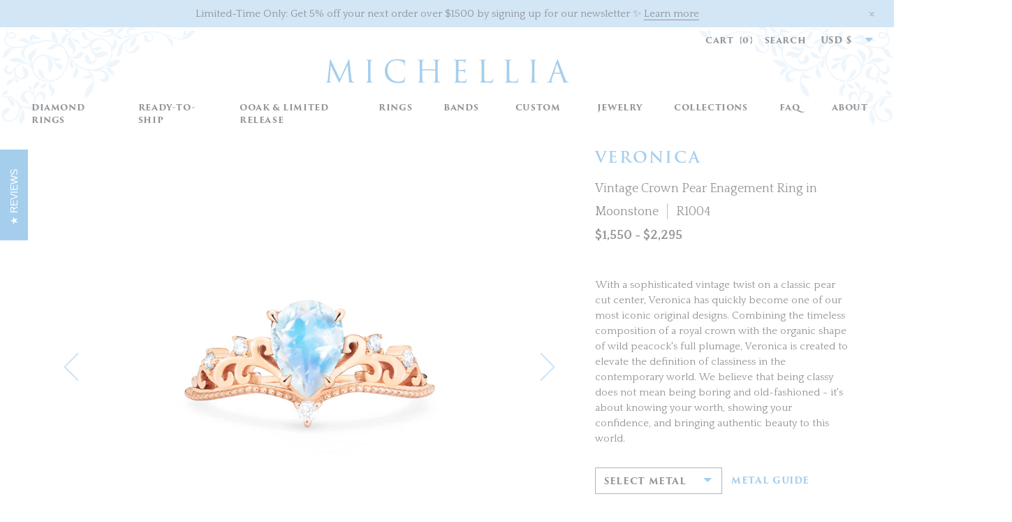

--- FILE ---
content_type: text/html; charset=utf-8
request_url: https://michellia.com/products/veronica-vintage-crown-pear-cut-ring-in-moonstone
body_size: 31400
content:
<!doctype html>
<!--[if IE 9]> <html class="ie9 no-js supports-no-cookies" lang="en"> <![endif]-->
<!--[if (gt IE 9)|!(IE)]><!--> <html class="no-js supports-no-cookies" lang="en"> <!--<![endif]-->
<head>
  <meta name="p:domain_verify" content="6aaf1298538e4c28816734a7bb1f2dfb" />
  <script src="//d1liekpayvooaz.cloudfront.net/apps/customizery/customizery.js?shop=michelliafinejewelry.myshopify.com"></script>
  
  <meta charset="utf-8">
  <meta http-equiv="X-UA-Compatible" content="IE=edge">
  <meta name="viewport" content="width=device-width, initial-scale=1, maximum-scale=1">
  <meta name="theme-color" content="">
  <link rel="canonical" href="https://michellia.com/products/veronica-vintage-crown-pear-cut-ring-in-moonstone"><link rel="shortcut icon" href="//michellia.com/cdn/shop/files/Michellia_Social_Media_Logo_32x32.png?v=1613512725" type="image/png"><title>Veronica | Vintage Crown Pear Cut Ring in Moonstone
&ndash; Michellia Fine Jewelry</title><meta name="description" content="Main Stone Type: Natural MoonstoneMain Stone Details: 6mm*8mm Pear Faceted CutAccent Stone Type: Genuine Diamonds Accent Stone Grade: VS Clarity, G Color Accent Stone Weight: 0.06 ctw - The standalone engagement ring style will have an additional piece of diamond on the bottom of the ring, while the 2-piece set style w">


<meta property="og:site_name" content="Michellia Fine Jewelry">
<meta property="og:url" content="https://michellia.com/products/veronica-vintage-crown-pear-cut-ring-in-moonstone">
<meta property="og:title" content="[Veronica] Vintage Crown Pear Enagement Ring in Moonstone">
<meta property="og:type" content="product">
<meta property="og:description" content="Main Stone Type: Natural MoonstoneMain Stone Details: 6mm*8mm Pear Faceted CutAccent Stone Type: Genuine Diamonds Accent Stone Grade: VS Clarity, G Color Accent Stone Weight: 0.06 ctw - The standalone engagement ring style will have an additional piece of diamond on the bottom of the ring, while the 2-piece set style w"><meta property="product:availability" content="instock">
  <meta property="product:price:amount" content="1,550">
  <meta property="product:price:currency" content="USD"><meta property="og:image" content="http://michellia.com/cdn/shop/products/R1004_Front_Pointy-Prong_RG_Moonstone_1fecab36-14a8-47c1-a22c-b6ffaa501c19.jpg?v=1586427772">
      <meta property="og:image:secure_url" content="https://michellia.com/cdn/shop/products/R1004_Front_Pointy-Prong_RG_Moonstone_1fecab36-14a8-47c1-a22c-b6ffaa501c19.jpg?v=1586427772">
      <meta property="og:image:width" content="800">
      <meta property="og:image:height" content="800">
      <meta property="og:image:alt" content="[Veronica] Vintage Crown Pear Enagement Ring in Moonstone Women&#39;s Ring michelliafinejewelry   "><meta property="og:image" content="http://michellia.com/cdn/shop/products/R1004_34Floor_Pointy-Prong_RG_Moonstone_476394e7-258b-4d7e-9e93-a2ec29fd1f88.jpg?v=1586427772">
      <meta property="og:image:secure_url" content="https://michellia.com/cdn/shop/products/R1004_34Floor_Pointy-Prong_RG_Moonstone_476394e7-258b-4d7e-9e93-a2ec29fd1f88.jpg?v=1586427772">
      <meta property="og:image:width" content="800">
      <meta property="og:image:height" content="800">
      <meta property="og:image:alt" content="[Veronica] Vintage Crown Pear Enagement Ring in Moonstone Women&#39;s Ring michelliafinejewelry   "><meta property="og:image" content="http://michellia.com/cdn/shop/products/R1004_Front_Pointy-Prong_YG_Moonstone_a4decd4a-f915-45bc-9f4e-731ce4c30a14.jpg?v=1586427772">
      <meta property="og:image:secure_url" content="https://michellia.com/cdn/shop/products/R1004_Front_Pointy-Prong_YG_Moonstone_a4decd4a-f915-45bc-9f4e-731ce4c30a14.jpg?v=1586427772">
      <meta property="og:image:width" content="800">
      <meta property="og:image:height" content="800">
      <meta property="og:image:alt" content="[Veronica] Vintage Crown Pear Enagement Ring in Moonstone Women&#39;s Ring michelliafinejewelry   ">

<meta name="twitter:site" content="@">
<meta name="twitter:card" content="summary_large_image">
<meta name="twitter:title" content="[Veronica] Vintage Crown Pear Enagement Ring in Moonstone">
<meta name="twitter:description" content="Main Stone Type: Natural MoonstoneMain Stone Details: 6mm*8mm Pear Faceted CutAccent Stone Type: Genuine Diamonds Accent Stone Grade: VS Clarity, G Color Accent Stone Weight: 0.06 ctw - The standalone engagement ring style will have an additional piece of diamond on the bottom of the ring, while the 2-piece set style w">

  <link
  href="https://cdnjs.cloudflare.com/ajax/libs/select2/4.0.6-rc.0/css/select2.min.css"
  rel="stylesheet" />

  
<link rel="prefetch" href="//michellia.com/cdn/shop/t/5/assets/layout.gift_card.css?v=138507903625503914041569203368" as="style"><link type="text/css" href="//michellia.com/cdn/shop/t/5/assets/layout.theme.css?v=163891613279530158881730595512" rel="stylesheet"><link rel="prefetch" href="//michellia.com/cdn/shop/t/5/assets/template.article.css?v=105997007003712207781559895144" as="style"><link rel="prefetch" href="//michellia.com/cdn/shop/t/5/assets/template.blog.css?v=105997007003712207781559895144" as="style"><link rel="prefetch" href="//michellia.com/cdn/shop/t/5/assets/template.page.css?v=105997007003712207781559895144" as="style">
  <style>
  
  

  

  :root {
    --color-accent: ;
    --color-body-text: ;
    --color-main-background: ;
    --color-border: ;

    --font-heading: , ;
    --font-body: , ;
    --font-body-weight: ;
    --font-body-style: ;
    --font-body-bold-weight: bold;
  }
</style>

  <script>
    document.documentElement.className = document.documentElement.className.replace('no-js', '');

    window.theme = {
      strings: {
        addToCart: "Add to Cart",
        soldOut: "Sold out",
        unavailable: "Unavailable"
      },
      moneyFormat: "${{amount_no_decimals}}",
      currencySymbol: "$",
    };
  </script>

  
  

  <script src="//michellia.com/cdn/shop/t/5/assets/ajaxinate.min.js?v=6548771217196818961564043617" type="text/javascript"></script>
  <script src="//michellia.com/cdn/shopifycloud/storefront/assets/themes_support/option_selection-b017cd28.js" type="text/javascript"></script>
  
<link rel="prefetch" href="//michellia.com/cdn/shop/t/5/assets/layout.gift_card.js?v=70082367529459324591700359990" as="script"><script type="text/javascript" src="//michellia.com/cdn/shop/t/5/assets/vendors@layout.theme.js?v=152091092745581673941576059541" defer="defer"></script><script type="text/javascript" src="//michellia.com/cdn/shop/t/5/assets/layout.theme.js?v=20059683952538332421731742476" defer="defer"></script><link rel="prefetch" href="//michellia.com/cdn/shop/t/5/assets/template.404.js?v=93424471432358591491700359989" as="script"><link rel="prefetch" href="//michellia.com/cdn/shop/t/5/assets/template.article.js?v=24852965551515252141700359995" as="script"><link rel="prefetch" href="//michellia.com/cdn/shop/t/5/assets/template.blog.js?v=42424174517531092931700359979" as="script"><link rel="prefetch" href="//michellia.com/cdn/shop/t/5/assets/template.cart.js?v=134092600969691909091700359980" as="script"><link rel="prefetch" href="//michellia.com/cdn/shop/t/5/assets/template.collection.js?v=84221182070280566761700359990" as="script"><link rel="prefetch" href="//michellia.com/cdn/shop/t/5/assets/template.gift_card.js?v=57474450598371657621700359979" as="script"><link rel="prefetch" href="//michellia.com/cdn/shop/t/5/assets/template.index.js?v=144420525691774465021700359977" as="script"><link rel="prefetch" href="//michellia.com/cdn/shop/t/5/assets/template.page.contact.js?v=52442418453448331991700359984" as="script"><link rel="prefetch" href="//michellia.com/cdn/shop/t/5/assets/template.page.faq.js?v=140051975357348127061700359977" as="script"><link rel="prefetch" href="//michellia.com/cdn/shop/t/5/assets/template.page.landing.js?v=40289006929070134571700359977" as="script"><link rel="prefetch" href="//michellia.com/cdn/shop/t/5/assets/template.page.js?v=183350878590524336611700359984" as="script"><script type="text/javascript" src="//michellia.com/cdn/shop/t/5/assets/template.product.js?v=45564304397242144411731745164" defer="defer"></script><link rel="prefetch" href="//michellia.com/cdn/shop/t/5/assets/template.search.js?v=172317172094414079791700359979" as="script"><link rel="prefetch" href="//michellia.com/cdn/shop/t/5/assets/template.addresses.js?v=157821315218625299461700359978" as="script"><link rel="prefetch" href="//michellia.com/cdn/shop/t/5/assets/template.login.js?v=43523174998733104881700359985" as="script">
  <script>window.performance && window.performance.mark && window.performance.mark('shopify.content_for_header.start');</script><meta name="google-site-verification" content="uQMGDr49zwtB8c4w-lHhMkd98VomVxfzRxWbTwUNB6A">
<meta id="shopify-digital-wallet" name="shopify-digital-wallet" content="/22019440740/digital_wallets/dialog">
<meta name="shopify-checkout-api-token" content="682cc7906813a638fb3ecd9e4c5f4571">
<meta id="in-context-paypal-metadata" data-shop-id="22019440740" data-venmo-supported="false" data-environment="production" data-locale="en_US" data-paypal-v4="true" data-currency="USD">
<link rel="alternate" type="application/json+oembed" href="https://michellia.com/products/veronica-vintage-crown-pear-cut-ring-in-moonstone.oembed">
<script async="async" src="/checkouts/internal/preloads.js?locale=en-US"></script>
<link rel="preconnect" href="https://shop.app" crossorigin="anonymous">
<script async="async" src="https://shop.app/checkouts/internal/preloads.js?locale=en-US&shop_id=22019440740" crossorigin="anonymous"></script>
<script id="apple-pay-shop-capabilities" type="application/json">{"shopId":22019440740,"countryCode":"US","currencyCode":"USD","merchantCapabilities":["supports3DS"],"merchantId":"gid:\/\/shopify\/Shop\/22019440740","merchantName":"Michellia Fine Jewelry","requiredBillingContactFields":["postalAddress","email","phone"],"requiredShippingContactFields":["postalAddress","email","phone"],"shippingType":"shipping","supportedNetworks":["visa","masterCard","amex","discover","elo","jcb"],"total":{"type":"pending","label":"Michellia Fine Jewelry","amount":"1.00"},"shopifyPaymentsEnabled":true,"supportsSubscriptions":true}</script>
<script id="shopify-features" type="application/json">{"accessToken":"682cc7906813a638fb3ecd9e4c5f4571","betas":["rich-media-storefront-analytics"],"domain":"michellia.com","predictiveSearch":true,"shopId":22019440740,"locale":"en"}</script>
<script>var Shopify = Shopify || {};
Shopify.shop = "michelliafinejewelry.myshopify.com";
Shopify.locale = "en";
Shopify.currency = {"active":"USD","rate":"1.0"};
Shopify.country = "US";
Shopify.theme = {"name":"Michellia - Production","id":68638834788,"schema_name":"Michellia theme","schema_version":"1.0.0","theme_store_id":null,"role":"main"};
Shopify.theme.handle = "null";
Shopify.theme.style = {"id":null,"handle":null};
Shopify.cdnHost = "michellia.com/cdn";
Shopify.routes = Shopify.routes || {};
Shopify.routes.root = "/";</script>
<script type="module">!function(o){(o.Shopify=o.Shopify||{}).modules=!0}(window);</script>
<script>!function(o){function n(){var o=[];function n(){o.push(Array.prototype.slice.apply(arguments))}return n.q=o,n}var t=o.Shopify=o.Shopify||{};t.loadFeatures=n(),t.autoloadFeatures=n()}(window);</script>
<script>
  window.ShopifyPay = window.ShopifyPay || {};
  window.ShopifyPay.apiHost = "shop.app\/pay";
  window.ShopifyPay.redirectState = null;
</script>
<script id="shop-js-analytics" type="application/json">{"pageType":"product"}</script>
<script defer="defer" async type="module" src="//michellia.com/cdn/shopifycloud/shop-js/modules/v2/client.init-shop-cart-sync_C5BV16lS.en.esm.js"></script>
<script defer="defer" async type="module" src="//michellia.com/cdn/shopifycloud/shop-js/modules/v2/chunk.common_CygWptCX.esm.js"></script>
<script type="module">
  await import("//michellia.com/cdn/shopifycloud/shop-js/modules/v2/client.init-shop-cart-sync_C5BV16lS.en.esm.js");
await import("//michellia.com/cdn/shopifycloud/shop-js/modules/v2/chunk.common_CygWptCX.esm.js");

  window.Shopify.SignInWithShop?.initShopCartSync?.({"fedCMEnabled":true,"windoidEnabled":true});

</script>
<script defer="defer" async type="module" src="//michellia.com/cdn/shopifycloud/shop-js/modules/v2/client.payment-terms_CZxnsJam.en.esm.js"></script>
<script defer="defer" async type="module" src="//michellia.com/cdn/shopifycloud/shop-js/modules/v2/chunk.common_CygWptCX.esm.js"></script>
<script defer="defer" async type="module" src="//michellia.com/cdn/shopifycloud/shop-js/modules/v2/chunk.modal_D71HUcav.esm.js"></script>
<script type="module">
  await import("//michellia.com/cdn/shopifycloud/shop-js/modules/v2/client.payment-terms_CZxnsJam.en.esm.js");
await import("//michellia.com/cdn/shopifycloud/shop-js/modules/v2/chunk.common_CygWptCX.esm.js");
await import("//michellia.com/cdn/shopifycloud/shop-js/modules/v2/chunk.modal_D71HUcav.esm.js");

  
</script>
<script>
  window.Shopify = window.Shopify || {};
  if (!window.Shopify.featureAssets) window.Shopify.featureAssets = {};
  window.Shopify.featureAssets['shop-js'] = {"shop-cart-sync":["modules/v2/client.shop-cart-sync_ZFArdW7E.en.esm.js","modules/v2/chunk.common_CygWptCX.esm.js"],"init-fed-cm":["modules/v2/client.init-fed-cm_CmiC4vf6.en.esm.js","modules/v2/chunk.common_CygWptCX.esm.js"],"shop-button":["modules/v2/client.shop-button_tlx5R9nI.en.esm.js","modules/v2/chunk.common_CygWptCX.esm.js"],"shop-cash-offers":["modules/v2/client.shop-cash-offers_DOA2yAJr.en.esm.js","modules/v2/chunk.common_CygWptCX.esm.js","modules/v2/chunk.modal_D71HUcav.esm.js"],"init-windoid":["modules/v2/client.init-windoid_sURxWdc1.en.esm.js","modules/v2/chunk.common_CygWptCX.esm.js"],"shop-toast-manager":["modules/v2/client.shop-toast-manager_ClPi3nE9.en.esm.js","modules/v2/chunk.common_CygWptCX.esm.js"],"init-shop-email-lookup-coordinator":["modules/v2/client.init-shop-email-lookup-coordinator_B8hsDcYM.en.esm.js","modules/v2/chunk.common_CygWptCX.esm.js"],"init-shop-cart-sync":["modules/v2/client.init-shop-cart-sync_C5BV16lS.en.esm.js","modules/v2/chunk.common_CygWptCX.esm.js"],"avatar":["modules/v2/client.avatar_BTnouDA3.en.esm.js"],"pay-button":["modules/v2/client.pay-button_FdsNuTd3.en.esm.js","modules/v2/chunk.common_CygWptCX.esm.js"],"init-customer-accounts":["modules/v2/client.init-customer-accounts_DxDtT_ad.en.esm.js","modules/v2/client.shop-login-button_C5VAVYt1.en.esm.js","modules/v2/chunk.common_CygWptCX.esm.js","modules/v2/chunk.modal_D71HUcav.esm.js"],"init-shop-for-new-customer-accounts":["modules/v2/client.init-shop-for-new-customer-accounts_ChsxoAhi.en.esm.js","modules/v2/client.shop-login-button_C5VAVYt1.en.esm.js","modules/v2/chunk.common_CygWptCX.esm.js","modules/v2/chunk.modal_D71HUcav.esm.js"],"shop-login-button":["modules/v2/client.shop-login-button_C5VAVYt1.en.esm.js","modules/v2/chunk.common_CygWptCX.esm.js","modules/v2/chunk.modal_D71HUcav.esm.js"],"init-customer-accounts-sign-up":["modules/v2/client.init-customer-accounts-sign-up_CPSyQ0Tj.en.esm.js","modules/v2/client.shop-login-button_C5VAVYt1.en.esm.js","modules/v2/chunk.common_CygWptCX.esm.js","modules/v2/chunk.modal_D71HUcav.esm.js"],"shop-follow-button":["modules/v2/client.shop-follow-button_Cva4Ekp9.en.esm.js","modules/v2/chunk.common_CygWptCX.esm.js","modules/v2/chunk.modal_D71HUcav.esm.js"],"checkout-modal":["modules/v2/client.checkout-modal_BPM8l0SH.en.esm.js","modules/v2/chunk.common_CygWptCX.esm.js","modules/v2/chunk.modal_D71HUcav.esm.js"],"lead-capture":["modules/v2/client.lead-capture_Bi8yE_yS.en.esm.js","modules/v2/chunk.common_CygWptCX.esm.js","modules/v2/chunk.modal_D71HUcav.esm.js"],"shop-login":["modules/v2/client.shop-login_D6lNrXab.en.esm.js","modules/v2/chunk.common_CygWptCX.esm.js","modules/v2/chunk.modal_D71HUcav.esm.js"],"payment-terms":["modules/v2/client.payment-terms_CZxnsJam.en.esm.js","modules/v2/chunk.common_CygWptCX.esm.js","modules/v2/chunk.modal_D71HUcav.esm.js"]};
</script>
<script>(function() {
  var isLoaded = false;
  function asyncLoad() {
    if (isLoaded) return;
    isLoaded = true;
    var urls = ["\/\/d1liekpayvooaz.cloudfront.net\/apps\/customizery\/customizery.js?shop=michelliafinejewelry.myshopify.com","https:\/\/cdn1.stamped.io\/files\/widget.min.js?shop=michelliafinejewelry.myshopify.com","https:\/\/s3.eu-west-1.amazonaws.com\/production-klarna-il-shopify-osm\/a6c5e37d3b587ca7438f15aa90b429b47085a035\/michelliafinejewelry.myshopify.com-1708596073580.js?shop=michelliafinejewelry.myshopify.com"];
    for (var i = 0; i < urls.length; i++) {
      var s = document.createElement('script');
      s.type = 'text/javascript';
      s.async = true;
      s.src = urls[i];
      var x = document.getElementsByTagName('script')[0];
      x.parentNode.insertBefore(s, x);
    }
  };
  if(window.attachEvent) {
    window.attachEvent('onload', asyncLoad);
  } else {
    window.addEventListener('load', asyncLoad, false);
  }
})();</script>
<script id="__st">var __st={"a":22019440740,"offset":-28800,"reqid":"3e5f7bdd-9c68-4c1b-aaac-06a553547c1f-1768839626","pageurl":"michellia.com\/products\/veronica-vintage-crown-pear-cut-ring-in-moonstone","u":"57ffee40ec72","p":"product","rtyp":"product","rid":3672921964644};</script>
<script>window.ShopifyPaypalV4VisibilityTracking = true;</script>
<script id="captcha-bootstrap">!function(){'use strict';const t='contact',e='account',n='new_comment',o=[[t,t],['blogs',n],['comments',n],[t,'customer']],c=[[e,'customer_login'],[e,'guest_login'],[e,'recover_customer_password'],[e,'create_customer']],r=t=>t.map((([t,e])=>`form[action*='/${t}']:not([data-nocaptcha='true']) input[name='form_type'][value='${e}']`)).join(','),a=t=>()=>t?[...document.querySelectorAll(t)].map((t=>t.form)):[];function s(){const t=[...o],e=r(t);return a(e)}const i='password',u='form_key',d=['recaptcha-v3-token','g-recaptcha-response','h-captcha-response',i],f=()=>{try{return window.sessionStorage}catch{return}},m='__shopify_v',_=t=>t.elements[u];function p(t,e,n=!1){try{const o=window.sessionStorage,c=JSON.parse(o.getItem(e)),{data:r}=function(t){const{data:e,action:n}=t;return t[m]||n?{data:e,action:n}:{data:t,action:n}}(c);for(const[e,n]of Object.entries(r))t.elements[e]&&(t.elements[e].value=n);n&&o.removeItem(e)}catch(o){console.error('form repopulation failed',{error:o})}}const l='form_type',E='cptcha';function T(t){t.dataset[E]=!0}const w=window,h=w.document,L='Shopify',v='ce_forms',y='captcha';let A=!1;((t,e)=>{const n=(g='f06e6c50-85a8-45c8-87d0-21a2b65856fe',I='https://cdn.shopify.com/shopifycloud/storefront-forms-hcaptcha/ce_storefront_forms_captcha_hcaptcha.v1.5.2.iife.js',D={infoText:'Protected by hCaptcha',privacyText:'Privacy',termsText:'Terms'},(t,e,n)=>{const o=w[L][v],c=o.bindForm;if(c)return c(t,g,e,D).then(n);var r;o.q.push([[t,g,e,D],n]),r=I,A||(h.body.append(Object.assign(h.createElement('script'),{id:'captcha-provider',async:!0,src:r})),A=!0)});var g,I,D;w[L]=w[L]||{},w[L][v]=w[L][v]||{},w[L][v].q=[],w[L][y]=w[L][y]||{},w[L][y].protect=function(t,e){n(t,void 0,e),T(t)},Object.freeze(w[L][y]),function(t,e,n,w,h,L){const[v,y,A,g]=function(t,e,n){const i=e?o:[],u=t?c:[],d=[...i,...u],f=r(d),m=r(i),_=r(d.filter((([t,e])=>n.includes(e))));return[a(f),a(m),a(_),s()]}(w,h,L),I=t=>{const e=t.target;return e instanceof HTMLFormElement?e:e&&e.form},D=t=>v().includes(t);t.addEventListener('submit',(t=>{const e=I(t);if(!e)return;const n=D(e)&&!e.dataset.hcaptchaBound&&!e.dataset.recaptchaBound,o=_(e),c=g().includes(e)&&(!o||!o.value);(n||c)&&t.preventDefault(),c&&!n&&(function(t){try{if(!f())return;!function(t){const e=f();if(!e)return;const n=_(t);if(!n)return;const o=n.value;o&&e.removeItem(o)}(t);const e=Array.from(Array(32),(()=>Math.random().toString(36)[2])).join('');!function(t,e){_(t)||t.append(Object.assign(document.createElement('input'),{type:'hidden',name:u})),t.elements[u].value=e}(t,e),function(t,e){const n=f();if(!n)return;const o=[...t.querySelectorAll(`input[type='${i}']`)].map((({name:t})=>t)),c=[...d,...o],r={};for(const[a,s]of new FormData(t).entries())c.includes(a)||(r[a]=s);n.setItem(e,JSON.stringify({[m]:1,action:t.action,data:r}))}(t,e)}catch(e){console.error('failed to persist form',e)}}(e),e.submit())}));const S=(t,e)=>{t&&!t.dataset[E]&&(n(t,e.some((e=>e===t))),T(t))};for(const o of['focusin','change'])t.addEventListener(o,(t=>{const e=I(t);D(e)&&S(e,y())}));const B=e.get('form_key'),M=e.get(l),P=B&&M;t.addEventListener('DOMContentLoaded',(()=>{const t=y();if(P)for(const e of t)e.elements[l].value===M&&p(e,B);[...new Set([...A(),...v().filter((t=>'true'===t.dataset.shopifyCaptcha))])].forEach((e=>S(e,t)))}))}(h,new URLSearchParams(w.location.search),n,t,e,['guest_login'])})(!0,!0)}();</script>
<script integrity="sha256-4kQ18oKyAcykRKYeNunJcIwy7WH5gtpwJnB7kiuLZ1E=" data-source-attribution="shopify.loadfeatures" defer="defer" src="//michellia.com/cdn/shopifycloud/storefront/assets/storefront/load_feature-a0a9edcb.js" crossorigin="anonymous"></script>
<script crossorigin="anonymous" defer="defer" src="//michellia.com/cdn/shopifycloud/storefront/assets/shopify_pay/storefront-65b4c6d7.js?v=20250812"></script>
<script data-source-attribution="shopify.dynamic_checkout.dynamic.init">var Shopify=Shopify||{};Shopify.PaymentButton=Shopify.PaymentButton||{isStorefrontPortableWallets:!0,init:function(){window.Shopify.PaymentButton.init=function(){};var t=document.createElement("script");t.src="https://michellia.com/cdn/shopifycloud/portable-wallets/latest/portable-wallets.en.js",t.type="module",document.head.appendChild(t)}};
</script>
<script data-source-attribution="shopify.dynamic_checkout.buyer_consent">
  function portableWalletsHideBuyerConsent(e){var t=document.getElementById("shopify-buyer-consent"),n=document.getElementById("shopify-subscription-policy-button");t&&n&&(t.classList.add("hidden"),t.setAttribute("aria-hidden","true"),n.removeEventListener("click",e))}function portableWalletsShowBuyerConsent(e){var t=document.getElementById("shopify-buyer-consent"),n=document.getElementById("shopify-subscription-policy-button");t&&n&&(t.classList.remove("hidden"),t.removeAttribute("aria-hidden"),n.addEventListener("click",e))}window.Shopify?.PaymentButton&&(window.Shopify.PaymentButton.hideBuyerConsent=portableWalletsHideBuyerConsent,window.Shopify.PaymentButton.showBuyerConsent=portableWalletsShowBuyerConsent);
</script>
<script data-source-attribution="shopify.dynamic_checkout.cart.bootstrap">document.addEventListener("DOMContentLoaded",(function(){function t(){return document.querySelector("shopify-accelerated-checkout-cart, shopify-accelerated-checkout")}if(t())Shopify.PaymentButton.init();else{new MutationObserver((function(e,n){t()&&(Shopify.PaymentButton.init(),n.disconnect())})).observe(document.body,{childList:!0,subtree:!0})}}));
</script>
<link id="shopify-accelerated-checkout-styles" rel="stylesheet" media="screen" href="https://michellia.com/cdn/shopifycloud/portable-wallets/latest/accelerated-checkout-backwards-compat.css" crossorigin="anonymous">
<style id="shopify-accelerated-checkout-cart">
        #shopify-buyer-consent {
  margin-top: 1em;
  display: inline-block;
  width: 100%;
}

#shopify-buyer-consent.hidden {
  display: none;
}

#shopify-subscription-policy-button {
  background: none;
  border: none;
  padding: 0;
  text-decoration: underline;
  font-size: inherit;
  cursor: pointer;
}

#shopify-subscription-policy-button::before {
  box-shadow: none;
}

      </style>

<script>window.performance && window.performance.mark && window.performance.mark('shopify.content_for_header.end');</script>

  
<!-- BEGIN app block: shopify://apps/instafeed/blocks/head-block/c447db20-095d-4a10-9725-b5977662c9d5 --><link rel="preconnect" href="https://cdn.nfcube.com/">
<link rel="preconnect" href="https://scontent.cdninstagram.com/">


  <script>
    document.addEventListener('DOMContentLoaded', function () {
      let instafeedScript = document.createElement('script');

      
        instafeedScript.src = 'https://storage.nfcube.com/instafeed-8094b95a292c9710ade835429474c187.js';
      

      document.body.appendChild(instafeedScript);
    });
  </script>





<!-- END app block --><link href="https://monorail-edge.shopifysvc.com" rel="dns-prefetch">
<script>(function(){if ("sendBeacon" in navigator && "performance" in window) {try {var session_token_from_headers = performance.getEntriesByType('navigation')[0].serverTiming.find(x => x.name == '_s').description;} catch {var session_token_from_headers = undefined;}var session_cookie_matches = document.cookie.match(/_shopify_s=([^;]*)/);var session_token_from_cookie = session_cookie_matches && session_cookie_matches.length === 2 ? session_cookie_matches[1] : "";var session_token = session_token_from_headers || session_token_from_cookie || "";function handle_abandonment_event(e) {var entries = performance.getEntries().filter(function(entry) {return /monorail-edge.shopifysvc.com/.test(entry.name);});if (!window.abandonment_tracked && entries.length === 0) {window.abandonment_tracked = true;var currentMs = Date.now();var navigation_start = performance.timing.navigationStart;var payload = {shop_id: 22019440740,url: window.location.href,navigation_start,duration: currentMs - navigation_start,session_token,page_type: "product"};window.navigator.sendBeacon("https://monorail-edge.shopifysvc.com/v1/produce", JSON.stringify({schema_id: "online_store_buyer_site_abandonment/1.1",payload: payload,metadata: {event_created_at_ms: currentMs,event_sent_at_ms: currentMs}}));}}window.addEventListener('pagehide', handle_abandonment_event);}}());</script>
<script id="web-pixels-manager-setup">(function e(e,d,r,n,o){if(void 0===o&&(o={}),!Boolean(null===(a=null===(i=window.Shopify)||void 0===i?void 0:i.analytics)||void 0===a?void 0:a.replayQueue)){var i,a;window.Shopify=window.Shopify||{};var t=window.Shopify;t.analytics=t.analytics||{};var s=t.analytics;s.replayQueue=[],s.publish=function(e,d,r){return s.replayQueue.push([e,d,r]),!0};try{self.performance.mark("wpm:start")}catch(e){}var l=function(){var e={modern:/Edge?\/(1{2}[4-9]|1[2-9]\d|[2-9]\d{2}|\d{4,})\.\d+(\.\d+|)|Firefox\/(1{2}[4-9]|1[2-9]\d|[2-9]\d{2}|\d{4,})\.\d+(\.\d+|)|Chrom(ium|e)\/(9{2}|\d{3,})\.\d+(\.\d+|)|(Maci|X1{2}).+ Version\/(15\.\d+|(1[6-9]|[2-9]\d|\d{3,})\.\d+)([,.]\d+|)( \(\w+\)|)( Mobile\/\w+|) Safari\/|Chrome.+OPR\/(9{2}|\d{3,})\.\d+\.\d+|(CPU[ +]OS|iPhone[ +]OS|CPU[ +]iPhone|CPU IPhone OS|CPU iPad OS)[ +]+(15[._]\d+|(1[6-9]|[2-9]\d|\d{3,})[._]\d+)([._]\d+|)|Android:?[ /-](13[3-9]|1[4-9]\d|[2-9]\d{2}|\d{4,})(\.\d+|)(\.\d+|)|Android.+Firefox\/(13[5-9]|1[4-9]\d|[2-9]\d{2}|\d{4,})\.\d+(\.\d+|)|Android.+Chrom(ium|e)\/(13[3-9]|1[4-9]\d|[2-9]\d{2}|\d{4,})\.\d+(\.\d+|)|SamsungBrowser\/([2-9]\d|\d{3,})\.\d+/,legacy:/Edge?\/(1[6-9]|[2-9]\d|\d{3,})\.\d+(\.\d+|)|Firefox\/(5[4-9]|[6-9]\d|\d{3,})\.\d+(\.\d+|)|Chrom(ium|e)\/(5[1-9]|[6-9]\d|\d{3,})\.\d+(\.\d+|)([\d.]+$|.*Safari\/(?![\d.]+ Edge\/[\d.]+$))|(Maci|X1{2}).+ Version\/(10\.\d+|(1[1-9]|[2-9]\d|\d{3,})\.\d+)([,.]\d+|)( \(\w+\)|)( Mobile\/\w+|) Safari\/|Chrome.+OPR\/(3[89]|[4-9]\d|\d{3,})\.\d+\.\d+|(CPU[ +]OS|iPhone[ +]OS|CPU[ +]iPhone|CPU IPhone OS|CPU iPad OS)[ +]+(10[._]\d+|(1[1-9]|[2-9]\d|\d{3,})[._]\d+)([._]\d+|)|Android:?[ /-](13[3-9]|1[4-9]\d|[2-9]\d{2}|\d{4,})(\.\d+|)(\.\d+|)|Mobile Safari.+OPR\/([89]\d|\d{3,})\.\d+\.\d+|Android.+Firefox\/(13[5-9]|1[4-9]\d|[2-9]\d{2}|\d{4,})\.\d+(\.\d+|)|Android.+Chrom(ium|e)\/(13[3-9]|1[4-9]\d|[2-9]\d{2}|\d{4,})\.\d+(\.\d+|)|Android.+(UC? ?Browser|UCWEB|U3)[ /]?(15\.([5-9]|\d{2,})|(1[6-9]|[2-9]\d|\d{3,})\.\d+)\.\d+|SamsungBrowser\/(5\.\d+|([6-9]|\d{2,})\.\d+)|Android.+MQ{2}Browser\/(14(\.(9|\d{2,})|)|(1[5-9]|[2-9]\d|\d{3,})(\.\d+|))(\.\d+|)|K[Aa][Ii]OS\/(3\.\d+|([4-9]|\d{2,})\.\d+)(\.\d+|)/},d=e.modern,r=e.legacy,n=navigator.userAgent;return n.match(d)?"modern":n.match(r)?"legacy":"unknown"}(),u="modern"===l?"modern":"legacy",c=(null!=n?n:{modern:"",legacy:""})[u],f=function(e){return[e.baseUrl,"/wpm","/b",e.hashVersion,"modern"===e.buildTarget?"m":"l",".js"].join("")}({baseUrl:d,hashVersion:r,buildTarget:u}),m=function(e){var d=e.version,r=e.bundleTarget,n=e.surface,o=e.pageUrl,i=e.monorailEndpoint;return{emit:function(e){var a=e.status,t=e.errorMsg,s=(new Date).getTime(),l=JSON.stringify({metadata:{event_sent_at_ms:s},events:[{schema_id:"web_pixels_manager_load/3.1",payload:{version:d,bundle_target:r,page_url:o,status:a,surface:n,error_msg:t},metadata:{event_created_at_ms:s}}]});if(!i)return console&&console.warn&&console.warn("[Web Pixels Manager] No Monorail endpoint provided, skipping logging."),!1;try{return self.navigator.sendBeacon.bind(self.navigator)(i,l)}catch(e){}var u=new XMLHttpRequest;try{return u.open("POST",i,!0),u.setRequestHeader("Content-Type","text/plain"),u.send(l),!0}catch(e){return console&&console.warn&&console.warn("[Web Pixels Manager] Got an unhandled error while logging to Monorail."),!1}}}}({version:r,bundleTarget:l,surface:e.surface,pageUrl:self.location.href,monorailEndpoint:e.monorailEndpoint});try{o.browserTarget=l,function(e){var d=e.src,r=e.async,n=void 0===r||r,o=e.onload,i=e.onerror,a=e.sri,t=e.scriptDataAttributes,s=void 0===t?{}:t,l=document.createElement("script"),u=document.querySelector("head"),c=document.querySelector("body");if(l.async=n,l.src=d,a&&(l.integrity=a,l.crossOrigin="anonymous"),s)for(var f in s)if(Object.prototype.hasOwnProperty.call(s,f))try{l.dataset[f]=s[f]}catch(e){}if(o&&l.addEventListener("load",o),i&&l.addEventListener("error",i),u)u.appendChild(l);else{if(!c)throw new Error("Did not find a head or body element to append the script");c.appendChild(l)}}({src:f,async:!0,onload:function(){if(!function(){var e,d;return Boolean(null===(d=null===(e=window.Shopify)||void 0===e?void 0:e.analytics)||void 0===d?void 0:d.initialized)}()){var d=window.webPixelsManager.init(e)||void 0;if(d){var r=window.Shopify.analytics;r.replayQueue.forEach((function(e){var r=e[0],n=e[1],o=e[2];d.publishCustomEvent(r,n,o)})),r.replayQueue=[],r.publish=d.publishCustomEvent,r.visitor=d.visitor,r.initialized=!0}}},onerror:function(){return m.emit({status:"failed",errorMsg:"".concat(f," has failed to load")})},sri:function(e){var d=/^sha384-[A-Za-z0-9+/=]+$/;return"string"==typeof e&&d.test(e)}(c)?c:"",scriptDataAttributes:o}),m.emit({status:"loading"})}catch(e){m.emit({status:"failed",errorMsg:(null==e?void 0:e.message)||"Unknown error"})}}})({shopId: 22019440740,storefrontBaseUrl: "https://michellia.com",extensionsBaseUrl: "https://extensions.shopifycdn.com/cdn/shopifycloud/web-pixels-manager",monorailEndpoint: "https://monorail-edge.shopifysvc.com/unstable/produce_batch",surface: "storefront-renderer",enabledBetaFlags: ["2dca8a86"],webPixelsConfigList: [{"id":"455115001","configuration":"{\"config\":\"{\\\"google_tag_ids\\\":[\\\"AW-707869044\\\",\\\"GT-NMKX3PS\\\"],\\\"target_country\\\":\\\"US\\\",\\\"gtag_events\\\":[{\\\"type\\\":\\\"begin_checkout\\\",\\\"action_label\\\":\\\"AW-707869044\\\/v9__CN2rvqsBEPTyxNEC\\\"},{\\\"type\\\":\\\"search\\\",\\\"action_label\\\":\\\"AW-707869044\\\/2qApCOCrvqsBEPTyxNEC\\\"},{\\\"type\\\":\\\"view_item\\\",\\\"action_label\\\":[\\\"AW-707869044\\\/yhjVCNervqsBEPTyxNEC\\\",\\\"MC-4F2X04Z4YW\\\"]},{\\\"type\\\":\\\"purchase\\\",\\\"action_label\\\":[\\\"AW-707869044\\\/saTlCNSrvqsBEPTyxNEC\\\",\\\"MC-4F2X04Z4YW\\\"]},{\\\"type\\\":\\\"page_view\\\",\\\"action_label\\\":[\\\"AW-707869044\\\/1H7fCNGrvqsBEPTyxNEC\\\",\\\"MC-4F2X04Z4YW\\\"]},{\\\"type\\\":\\\"add_payment_info\\\",\\\"action_label\\\":\\\"AW-707869044\\\/bcqVCOOrvqsBEPTyxNEC\\\"},{\\\"type\\\":\\\"add_to_cart\\\",\\\"action_label\\\":\\\"AW-707869044\\\/1DdECNqrvqsBEPTyxNEC\\\"}],\\\"enable_monitoring_mode\\\":false}\"}","eventPayloadVersion":"v1","runtimeContext":"OPEN","scriptVersion":"b2a88bafab3e21179ed38636efcd8a93","type":"APP","apiClientId":1780363,"privacyPurposes":[],"dataSharingAdjustments":{"protectedCustomerApprovalScopes":["read_customer_address","read_customer_email","read_customer_name","read_customer_personal_data","read_customer_phone"]}},{"id":"158007545","configuration":"{\"pixel_id\":\"2128787027415973\",\"pixel_type\":\"facebook_pixel\",\"metaapp_system_user_token\":\"-\"}","eventPayloadVersion":"v1","runtimeContext":"OPEN","scriptVersion":"ca16bc87fe92b6042fbaa3acc2fbdaa6","type":"APP","apiClientId":2329312,"privacyPurposes":["ANALYTICS","MARKETING","SALE_OF_DATA"],"dataSharingAdjustments":{"protectedCustomerApprovalScopes":["read_customer_address","read_customer_email","read_customer_name","read_customer_personal_data","read_customer_phone"]}},{"id":"59638009","configuration":"{\"tagID\":\"2613401286771\"}","eventPayloadVersion":"v1","runtimeContext":"STRICT","scriptVersion":"18031546ee651571ed29edbe71a3550b","type":"APP","apiClientId":3009811,"privacyPurposes":["ANALYTICS","MARKETING","SALE_OF_DATA"],"dataSharingAdjustments":{"protectedCustomerApprovalScopes":["read_customer_address","read_customer_email","read_customer_name","read_customer_personal_data","read_customer_phone"]}},{"id":"77627641","eventPayloadVersion":"v1","runtimeContext":"LAX","scriptVersion":"1","type":"CUSTOM","privacyPurposes":["ANALYTICS"],"name":"Google Analytics tag (migrated)"},{"id":"shopify-app-pixel","configuration":"{}","eventPayloadVersion":"v1","runtimeContext":"STRICT","scriptVersion":"0450","apiClientId":"shopify-pixel","type":"APP","privacyPurposes":["ANALYTICS","MARKETING"]},{"id":"shopify-custom-pixel","eventPayloadVersion":"v1","runtimeContext":"LAX","scriptVersion":"0450","apiClientId":"shopify-pixel","type":"CUSTOM","privacyPurposes":["ANALYTICS","MARKETING"]}],isMerchantRequest: false,initData: {"shop":{"name":"Michellia Fine Jewelry","paymentSettings":{"currencyCode":"USD"},"myshopifyDomain":"michelliafinejewelry.myshopify.com","countryCode":"US","storefrontUrl":"https:\/\/michellia.com"},"customer":null,"cart":null,"checkout":null,"productVariants":[{"price":{"amount":1550.0,"currencyCode":"USD"},"product":{"title":"[Veronica] Vintage Crown Pear Enagement Ring in Moonstone","vendor":"michelliafinejewelry","id":"3672921964644","untranslatedTitle":"[Veronica] Vintage Crown Pear Enagement Ring in Moonstone","url":"\/products\/veronica-vintage-crown-pear-cut-ring-in-moonstone","type":"Women's Ring"},"id":"28207507472484","image":{"src":"\/\/michellia.com\/cdn\/shop\/products\/R1004_Front_Pointy-Prong_RG_Moonstone_1fecab36-14a8-47c1-a22c-b6ffaa501c19.jpg?v=1586427772"},"sku":"R1004","title":"14K Rose Gold \/ Standalone","untranslatedTitle":"14K Rose Gold \/ Standalone"},{"price":{"amount":1995.0,"currencyCode":"USD"},"product":{"title":"[Veronica] Vintage Crown Pear Enagement Ring in Moonstone","vendor":"michelliafinejewelry","id":"3672921964644","untranslatedTitle":"[Veronica] Vintage Crown Pear Enagement Ring in Moonstone","url":"\/products\/veronica-vintage-crown-pear-cut-ring-in-moonstone","type":"Women's Ring"},"id":"28207507505252","image":{"src":"\/\/michellia.com\/cdn\/shop\/products\/R1004_Front_Pointy-Prong_RG_Moonstone_1fecab36-14a8-47c1-a22c-b6ffaa501c19.jpg?v=1586427772"},"sku":"R1004-2ST","title":"14K Rose Gold \/ 2-Piece Set","untranslatedTitle":"14K Rose Gold \/ 2-Piece Set"},{"price":{"amount":1550.0,"currencyCode":"USD"},"product":{"title":"[Veronica] Vintage Crown Pear Enagement Ring in Moonstone","vendor":"michelliafinejewelry","id":"3672921964644","untranslatedTitle":"[Veronica] Vintage Crown Pear Enagement Ring in Moonstone","url":"\/products\/veronica-vintage-crown-pear-cut-ring-in-moonstone","type":"Women's Ring"},"id":"28207507538020","image":{"src":"\/\/michellia.com\/cdn\/shop\/products\/R1004_Front_Pointy-Prong_RG_Moonstone_1fecab36-14a8-47c1-a22c-b6ffaa501c19.jpg?v=1586427772"},"sku":"R1004","title":"14K Yellow Gold \/ Standalone","untranslatedTitle":"14K Yellow Gold \/ Standalone"},{"price":{"amount":1995.0,"currencyCode":"USD"},"product":{"title":"[Veronica] Vintage Crown Pear Enagement Ring in Moonstone","vendor":"michelliafinejewelry","id":"3672921964644","untranslatedTitle":"[Veronica] Vintage Crown Pear Enagement Ring in Moonstone","url":"\/products\/veronica-vintage-crown-pear-cut-ring-in-moonstone","type":"Women's Ring"},"id":"28207507570788","image":{"src":"\/\/michellia.com\/cdn\/shop\/products\/R1004_Front_Pointy-Prong_RG_Moonstone_1fecab36-14a8-47c1-a22c-b6ffaa501c19.jpg?v=1586427772"},"sku":"R1004-2ST","title":"14K Yellow Gold \/ 2-Piece Set","untranslatedTitle":"14K Yellow Gold \/ 2-Piece Set"},{"price":{"amount":1550.0,"currencyCode":"USD"},"product":{"title":"[Veronica] Vintage Crown Pear Enagement Ring in Moonstone","vendor":"michelliafinejewelry","id":"3672921964644","untranslatedTitle":"[Veronica] Vintage Crown Pear Enagement Ring in Moonstone","url":"\/products\/veronica-vintage-crown-pear-cut-ring-in-moonstone","type":"Women's Ring"},"id":"28207507603556","image":{"src":"\/\/michellia.com\/cdn\/shop\/products\/R1004_Front_Pointy-Prong_RG_Moonstone_1fecab36-14a8-47c1-a22c-b6ffaa501c19.jpg?v=1586427772"},"sku":"R1004","title":"14K White Gold \/ Standalone","untranslatedTitle":"14K White Gold \/ Standalone"},{"price":{"amount":1995.0,"currencyCode":"USD"},"product":{"title":"[Veronica] Vintage Crown Pear Enagement Ring in Moonstone","vendor":"michelliafinejewelry","id":"3672921964644","untranslatedTitle":"[Veronica] Vintage Crown Pear Enagement Ring in Moonstone","url":"\/products\/veronica-vintage-crown-pear-cut-ring-in-moonstone","type":"Women's Ring"},"id":"28207507636324","image":{"src":"\/\/michellia.com\/cdn\/shop\/products\/R1004_Front_Pointy-Prong_RG_Moonstone_1fecab36-14a8-47c1-a22c-b6ffaa501c19.jpg?v=1586427772"},"sku":"R1004-2ST","title":"14K White Gold \/ 2-Piece Set","untranslatedTitle":"14K White Gold \/ 2-Piece Set"},{"price":{"amount":1750.0,"currencyCode":"USD"},"product":{"title":"[Veronica] Vintage Crown Pear Enagement Ring in Moonstone","vendor":"michelliafinejewelry","id":"3672921964644","untranslatedTitle":"[Veronica] Vintage Crown Pear Enagement Ring in Moonstone","url":"\/products\/veronica-vintage-crown-pear-cut-ring-in-moonstone","type":"Women's Ring"},"id":"28207507669092","image":{"src":"\/\/michellia.com\/cdn\/shop\/products\/R1004_Front_Pointy-Prong_RG_Moonstone_1fecab36-14a8-47c1-a22c-b6ffaa501c19.jpg?v=1586427772"},"sku":"R1004","title":"18K Rose Gold \/ Standalone","untranslatedTitle":"18K Rose Gold \/ Standalone"},{"price":{"amount":2295.0,"currencyCode":"USD"},"product":{"title":"[Veronica] Vintage Crown Pear Enagement Ring in Moonstone","vendor":"michelliafinejewelry","id":"3672921964644","untranslatedTitle":"[Veronica] Vintage Crown Pear Enagement Ring in Moonstone","url":"\/products\/veronica-vintage-crown-pear-cut-ring-in-moonstone","type":"Women's Ring"},"id":"28207507701860","image":{"src":"\/\/michellia.com\/cdn\/shop\/products\/R1004_Front_Pointy-Prong_RG_Moonstone_1fecab36-14a8-47c1-a22c-b6ffaa501c19.jpg?v=1586427772"},"sku":"R1004-2ST","title":"18K Rose Gold \/ 2-Piece Set","untranslatedTitle":"18K Rose Gold \/ 2-Piece Set"},{"price":{"amount":1750.0,"currencyCode":"USD"},"product":{"title":"[Veronica] Vintage Crown Pear Enagement Ring in Moonstone","vendor":"michelliafinejewelry","id":"3672921964644","untranslatedTitle":"[Veronica] Vintage Crown Pear Enagement Ring in Moonstone","url":"\/products\/veronica-vintage-crown-pear-cut-ring-in-moonstone","type":"Women's Ring"},"id":"28207507734628","image":{"src":"\/\/michellia.com\/cdn\/shop\/products\/R1004_Front_Pointy-Prong_RG_Moonstone_1fecab36-14a8-47c1-a22c-b6ffaa501c19.jpg?v=1586427772"},"sku":"R1004","title":"18K Yellow Gold \/ Standalone","untranslatedTitle":"18K Yellow Gold \/ Standalone"},{"price":{"amount":2295.0,"currencyCode":"USD"},"product":{"title":"[Veronica] Vintage Crown Pear Enagement Ring in Moonstone","vendor":"michelliafinejewelry","id":"3672921964644","untranslatedTitle":"[Veronica] Vintage Crown Pear Enagement Ring in Moonstone","url":"\/products\/veronica-vintage-crown-pear-cut-ring-in-moonstone","type":"Women's Ring"},"id":"28207507767396","image":{"src":"\/\/michellia.com\/cdn\/shop\/products\/R1004_Front_Pointy-Prong_RG_Moonstone_1fecab36-14a8-47c1-a22c-b6ffaa501c19.jpg?v=1586427772"},"sku":"R1004-2ST","title":"18K Yellow Gold \/ 2-Piece Set","untranslatedTitle":"18K Yellow Gold \/ 2-Piece Set"},{"price":{"amount":1750.0,"currencyCode":"USD"},"product":{"title":"[Veronica] Vintage Crown Pear Enagement Ring in Moonstone","vendor":"michelliafinejewelry","id":"3672921964644","untranslatedTitle":"[Veronica] Vintage Crown Pear Enagement Ring in Moonstone","url":"\/products\/veronica-vintage-crown-pear-cut-ring-in-moonstone","type":"Women's Ring"},"id":"28207507800164","image":{"src":"\/\/michellia.com\/cdn\/shop\/products\/R1004_Front_Pointy-Prong_RG_Moonstone_1fecab36-14a8-47c1-a22c-b6ffaa501c19.jpg?v=1586427772"},"sku":"R1004","title":"18K White Gold \/ Standalone","untranslatedTitle":"18K White Gold \/ Standalone"},{"price":{"amount":2295.0,"currencyCode":"USD"},"product":{"title":"[Veronica] Vintage Crown Pear Enagement Ring in Moonstone","vendor":"michelliafinejewelry","id":"3672921964644","untranslatedTitle":"[Veronica] Vintage Crown Pear Enagement Ring in Moonstone","url":"\/products\/veronica-vintage-crown-pear-cut-ring-in-moonstone","type":"Women's Ring"},"id":"28207507832932","image":{"src":"\/\/michellia.com\/cdn\/shop\/products\/R1004_Front_Pointy-Prong_RG_Moonstone_1fecab36-14a8-47c1-a22c-b6ffaa501c19.jpg?v=1586427772"},"sku":"R1004-2ST","title":"18K White Gold \/ 2-Piece Set","untranslatedTitle":"18K White Gold \/ 2-Piece Set"},{"price":{"amount":1750.0,"currencyCode":"USD"},"product":{"title":"[Veronica] Vintage Crown Pear Enagement Ring in Moonstone","vendor":"michelliafinejewelry","id":"3672921964644","untranslatedTitle":"[Veronica] Vintage Crown Pear Enagement Ring in Moonstone","url":"\/products\/veronica-vintage-crown-pear-cut-ring-in-moonstone","type":"Women's Ring"},"id":"28207507865700","image":{"src":"\/\/michellia.com\/cdn\/shop\/products\/R1004_Front_Pointy-Prong_RG_Moonstone_1fecab36-14a8-47c1-a22c-b6ffaa501c19.jpg?v=1586427772"},"sku":"R1004","title":"Platinum \/ Standalone","untranslatedTitle":"Platinum \/ Standalone"},{"price":{"amount":2295.0,"currencyCode":"USD"},"product":{"title":"[Veronica] Vintage Crown Pear Enagement Ring in Moonstone","vendor":"michelliafinejewelry","id":"3672921964644","untranslatedTitle":"[Veronica] Vintage Crown Pear Enagement Ring in Moonstone","url":"\/products\/veronica-vintage-crown-pear-cut-ring-in-moonstone","type":"Women's Ring"},"id":"28207507898468","image":{"src":"\/\/michellia.com\/cdn\/shop\/products\/R1004_Front_Pointy-Prong_RG_Moonstone_1fecab36-14a8-47c1-a22c-b6ffaa501c19.jpg?v=1586427772"},"sku":"R1004-2ST","title":"Platinum \/ 2-Piece Set","untranslatedTitle":"Platinum \/ 2-Piece Set"}],"purchasingCompany":null},},"https://michellia.com/cdn","fcfee988w5aeb613cpc8e4bc33m6693e112",{"modern":"","legacy":""},{"shopId":"22019440740","storefrontBaseUrl":"https:\/\/michellia.com","extensionBaseUrl":"https:\/\/extensions.shopifycdn.com\/cdn\/shopifycloud\/web-pixels-manager","surface":"storefront-renderer","enabledBetaFlags":"[\"2dca8a86\"]","isMerchantRequest":"false","hashVersion":"fcfee988w5aeb613cpc8e4bc33m6693e112","publish":"custom","events":"[[\"page_viewed\",{}],[\"product_viewed\",{\"productVariant\":{\"price\":{\"amount\":1550.0,\"currencyCode\":\"USD\"},\"product\":{\"title\":\"[Veronica] Vintage Crown Pear Enagement Ring in Moonstone\",\"vendor\":\"michelliafinejewelry\",\"id\":\"3672921964644\",\"untranslatedTitle\":\"[Veronica] Vintage Crown Pear Enagement Ring in Moonstone\",\"url\":\"\/products\/veronica-vintage-crown-pear-cut-ring-in-moonstone\",\"type\":\"Women's Ring\"},\"id\":\"28207507472484\",\"image\":{\"src\":\"\/\/michellia.com\/cdn\/shop\/products\/R1004_Front_Pointy-Prong_RG_Moonstone_1fecab36-14a8-47c1-a22c-b6ffaa501c19.jpg?v=1586427772\"},\"sku\":\"R1004\",\"title\":\"14K Rose Gold \/ Standalone\",\"untranslatedTitle\":\"14K Rose Gold \/ Standalone\"}}]]"});</script><script>
  window.ShopifyAnalytics = window.ShopifyAnalytics || {};
  window.ShopifyAnalytics.meta = window.ShopifyAnalytics.meta || {};
  window.ShopifyAnalytics.meta.currency = 'USD';
  var meta = {"product":{"id":3672921964644,"gid":"gid:\/\/shopify\/Product\/3672921964644","vendor":"michelliafinejewelry","type":"Women's Ring","handle":"veronica-vintage-crown-pear-cut-ring-in-moonstone","variants":[{"id":28207507472484,"price":155000,"name":"[Veronica] Vintage Crown Pear Enagement Ring in Moonstone - 14K Rose Gold \/ Standalone","public_title":"14K Rose Gold \/ Standalone","sku":"R1004"},{"id":28207507505252,"price":199500,"name":"[Veronica] Vintage Crown Pear Enagement Ring in Moonstone - 14K Rose Gold \/ 2-Piece Set","public_title":"14K Rose Gold \/ 2-Piece Set","sku":"R1004-2ST"},{"id":28207507538020,"price":155000,"name":"[Veronica] Vintage Crown Pear Enagement Ring in Moonstone - 14K Yellow Gold \/ Standalone","public_title":"14K Yellow Gold \/ Standalone","sku":"R1004"},{"id":28207507570788,"price":199500,"name":"[Veronica] Vintage Crown Pear Enagement Ring in Moonstone - 14K Yellow Gold \/ 2-Piece Set","public_title":"14K Yellow Gold \/ 2-Piece Set","sku":"R1004-2ST"},{"id":28207507603556,"price":155000,"name":"[Veronica] Vintage Crown Pear Enagement Ring in Moonstone - 14K White Gold \/ Standalone","public_title":"14K White Gold \/ Standalone","sku":"R1004"},{"id":28207507636324,"price":199500,"name":"[Veronica] Vintage Crown Pear Enagement Ring in Moonstone - 14K White Gold \/ 2-Piece Set","public_title":"14K White Gold \/ 2-Piece Set","sku":"R1004-2ST"},{"id":28207507669092,"price":175000,"name":"[Veronica] Vintage Crown Pear Enagement Ring in Moonstone - 18K Rose Gold \/ Standalone","public_title":"18K Rose Gold \/ Standalone","sku":"R1004"},{"id":28207507701860,"price":229500,"name":"[Veronica] Vintage Crown Pear Enagement Ring in Moonstone - 18K Rose Gold \/ 2-Piece Set","public_title":"18K Rose Gold \/ 2-Piece Set","sku":"R1004-2ST"},{"id":28207507734628,"price":175000,"name":"[Veronica] Vintage Crown Pear Enagement Ring in Moonstone - 18K Yellow Gold \/ Standalone","public_title":"18K Yellow Gold \/ Standalone","sku":"R1004"},{"id":28207507767396,"price":229500,"name":"[Veronica] Vintage Crown Pear Enagement Ring in Moonstone - 18K Yellow Gold \/ 2-Piece Set","public_title":"18K Yellow Gold \/ 2-Piece Set","sku":"R1004-2ST"},{"id":28207507800164,"price":175000,"name":"[Veronica] Vintage Crown Pear Enagement Ring in Moonstone - 18K White Gold \/ Standalone","public_title":"18K White Gold \/ Standalone","sku":"R1004"},{"id":28207507832932,"price":229500,"name":"[Veronica] Vintage Crown Pear Enagement Ring in Moonstone - 18K White Gold \/ 2-Piece Set","public_title":"18K White Gold \/ 2-Piece Set","sku":"R1004-2ST"},{"id":28207507865700,"price":175000,"name":"[Veronica] Vintage Crown Pear Enagement Ring in Moonstone - Platinum \/ Standalone","public_title":"Platinum \/ Standalone","sku":"R1004"},{"id":28207507898468,"price":229500,"name":"[Veronica] Vintage Crown Pear Enagement Ring in Moonstone - Platinum \/ 2-Piece Set","public_title":"Platinum \/ 2-Piece Set","sku":"R1004-2ST"}],"remote":false},"page":{"pageType":"product","resourceType":"product","resourceId":3672921964644,"requestId":"3e5f7bdd-9c68-4c1b-aaac-06a553547c1f-1768839626"}};
  for (var attr in meta) {
    window.ShopifyAnalytics.meta[attr] = meta[attr];
  }
</script>
<script class="analytics">
  (function () {
    var customDocumentWrite = function(content) {
      var jquery = null;

      if (window.jQuery) {
        jquery = window.jQuery;
      } else if (window.Checkout && window.Checkout.$) {
        jquery = window.Checkout.$;
      }

      if (jquery) {
        jquery('body').append(content);
      }
    };

    var hasLoggedConversion = function(token) {
      if (token) {
        return document.cookie.indexOf('loggedConversion=' + token) !== -1;
      }
      return false;
    }

    var setCookieIfConversion = function(token) {
      if (token) {
        var twoMonthsFromNow = new Date(Date.now());
        twoMonthsFromNow.setMonth(twoMonthsFromNow.getMonth() + 2);

        document.cookie = 'loggedConversion=' + token + '; expires=' + twoMonthsFromNow;
      }
    }

    var trekkie = window.ShopifyAnalytics.lib = window.trekkie = window.trekkie || [];
    if (trekkie.integrations) {
      return;
    }
    trekkie.methods = [
      'identify',
      'page',
      'ready',
      'track',
      'trackForm',
      'trackLink'
    ];
    trekkie.factory = function(method) {
      return function() {
        var args = Array.prototype.slice.call(arguments);
        args.unshift(method);
        trekkie.push(args);
        return trekkie;
      };
    };
    for (var i = 0; i < trekkie.methods.length; i++) {
      var key = trekkie.methods[i];
      trekkie[key] = trekkie.factory(key);
    }
    trekkie.load = function(config) {
      trekkie.config = config || {};
      trekkie.config.initialDocumentCookie = document.cookie;
      var first = document.getElementsByTagName('script')[0];
      var script = document.createElement('script');
      script.type = 'text/javascript';
      script.onerror = function(e) {
        var scriptFallback = document.createElement('script');
        scriptFallback.type = 'text/javascript';
        scriptFallback.onerror = function(error) {
                var Monorail = {
      produce: function produce(monorailDomain, schemaId, payload) {
        var currentMs = new Date().getTime();
        var event = {
          schema_id: schemaId,
          payload: payload,
          metadata: {
            event_created_at_ms: currentMs,
            event_sent_at_ms: currentMs
          }
        };
        return Monorail.sendRequest("https://" + monorailDomain + "/v1/produce", JSON.stringify(event));
      },
      sendRequest: function sendRequest(endpointUrl, payload) {
        // Try the sendBeacon API
        if (window && window.navigator && typeof window.navigator.sendBeacon === 'function' && typeof window.Blob === 'function' && !Monorail.isIos12()) {
          var blobData = new window.Blob([payload], {
            type: 'text/plain'
          });

          if (window.navigator.sendBeacon(endpointUrl, blobData)) {
            return true;
          } // sendBeacon was not successful

        } // XHR beacon

        var xhr = new XMLHttpRequest();

        try {
          xhr.open('POST', endpointUrl);
          xhr.setRequestHeader('Content-Type', 'text/plain');
          xhr.send(payload);
        } catch (e) {
          console.log(e);
        }

        return false;
      },
      isIos12: function isIos12() {
        return window.navigator.userAgent.lastIndexOf('iPhone; CPU iPhone OS 12_') !== -1 || window.navigator.userAgent.lastIndexOf('iPad; CPU OS 12_') !== -1;
      }
    };
    Monorail.produce('monorail-edge.shopifysvc.com',
      'trekkie_storefront_load_errors/1.1',
      {shop_id: 22019440740,
      theme_id: 68638834788,
      app_name: "storefront",
      context_url: window.location.href,
      source_url: "//michellia.com/cdn/s/trekkie.storefront.cd680fe47e6c39ca5d5df5f0a32d569bc48c0f27.min.js"});

        };
        scriptFallback.async = true;
        scriptFallback.src = '//michellia.com/cdn/s/trekkie.storefront.cd680fe47e6c39ca5d5df5f0a32d569bc48c0f27.min.js';
        first.parentNode.insertBefore(scriptFallback, first);
      };
      script.async = true;
      script.src = '//michellia.com/cdn/s/trekkie.storefront.cd680fe47e6c39ca5d5df5f0a32d569bc48c0f27.min.js';
      first.parentNode.insertBefore(script, first);
    };
    trekkie.load(
      {"Trekkie":{"appName":"storefront","development":false,"defaultAttributes":{"shopId":22019440740,"isMerchantRequest":null,"themeId":68638834788,"themeCityHash":"531735666713565286","contentLanguage":"en","currency":"USD","eventMetadataId":"be1b95b5-2e85-4127-88d9-5b8dc9cf9031"},"isServerSideCookieWritingEnabled":true,"monorailRegion":"shop_domain","enabledBetaFlags":["65f19447"]},"Session Attribution":{},"S2S":{"facebookCapiEnabled":true,"source":"trekkie-storefront-renderer","apiClientId":580111}}
    );

    var loaded = false;
    trekkie.ready(function() {
      if (loaded) return;
      loaded = true;

      window.ShopifyAnalytics.lib = window.trekkie;

      var originalDocumentWrite = document.write;
      document.write = customDocumentWrite;
      try { window.ShopifyAnalytics.merchantGoogleAnalytics.call(this); } catch(error) {};
      document.write = originalDocumentWrite;

      window.ShopifyAnalytics.lib.page(null,{"pageType":"product","resourceType":"product","resourceId":3672921964644,"requestId":"3e5f7bdd-9c68-4c1b-aaac-06a553547c1f-1768839626","shopifyEmitted":true});

      var match = window.location.pathname.match(/checkouts\/(.+)\/(thank_you|post_purchase)/)
      var token = match? match[1]: undefined;
      if (!hasLoggedConversion(token)) {
        setCookieIfConversion(token);
        window.ShopifyAnalytics.lib.track("Viewed Product",{"currency":"USD","variantId":28207507472484,"productId":3672921964644,"productGid":"gid:\/\/shopify\/Product\/3672921964644","name":"[Veronica] Vintage Crown Pear Enagement Ring in Moonstone - 14K Rose Gold \/ Standalone","price":"1550.00","sku":"R1004","brand":"michelliafinejewelry","variant":"14K Rose Gold \/ Standalone","category":"Women's Ring","nonInteraction":true,"remote":false},undefined,undefined,{"shopifyEmitted":true});
      window.ShopifyAnalytics.lib.track("monorail:\/\/trekkie_storefront_viewed_product\/1.1",{"currency":"USD","variantId":28207507472484,"productId":3672921964644,"productGid":"gid:\/\/shopify\/Product\/3672921964644","name":"[Veronica] Vintage Crown Pear Enagement Ring in Moonstone - 14K Rose Gold \/ Standalone","price":"1550.00","sku":"R1004","brand":"michelliafinejewelry","variant":"14K Rose Gold \/ Standalone","category":"Women's Ring","nonInteraction":true,"remote":false,"referer":"https:\/\/michellia.com\/products\/veronica-vintage-crown-pear-cut-ring-in-moonstone"});
      }
    });


        var eventsListenerScript = document.createElement('script');
        eventsListenerScript.async = true;
        eventsListenerScript.src = "//michellia.com/cdn/shopifycloud/storefront/assets/shop_events_listener-3da45d37.js";
        document.getElementsByTagName('head')[0].appendChild(eventsListenerScript);

})();</script>
  <script>
  if (!window.ga || (window.ga && typeof window.ga !== 'function')) {
    window.ga = function ga() {
      (window.ga.q = window.ga.q || []).push(arguments);
      if (window.Shopify && window.Shopify.analytics && typeof window.Shopify.analytics.publish === 'function') {
        window.Shopify.analytics.publish("ga_stub_called", {}, {sendTo: "google_osp_migration"});
      }
      console.error("Shopify's Google Analytics stub called with:", Array.from(arguments), "\nSee https://help.shopify.com/manual/promoting-marketing/pixels/pixel-migration#google for more information.");
    };
    if (window.Shopify && window.Shopify.analytics && typeof window.Shopify.analytics.publish === 'function') {
      window.Shopify.analytics.publish("ga_stub_initialized", {}, {sendTo: "google_osp_migration"});
    }
  }
</script>
<script
  defer
  src="https://michellia.com/cdn/shopifycloud/perf-kit/shopify-perf-kit-3.0.4.min.js"
  data-application="storefront-renderer"
  data-shop-id="22019440740"
  data-render-region="gcp-us-central1"
  data-page-type="product"
  data-theme-instance-id="68638834788"
  data-theme-name="Michellia theme"
  data-theme-version="1.0.0"
  data-monorail-region="shop_domain"
  data-resource-timing-sampling-rate="10"
  data-shs="true"
  data-shs-beacon="true"
  data-shs-export-with-fetch="true"
  data-shs-logs-sample-rate="1"
  data-shs-beacon-endpoint="https://michellia.com/api/collect"
></script>
</head>


<body id="veronica-vintage-crown-pear-cut-ring-in-moonstone" class="template-product preload">
  <script async src="https://us-library.klarnaservices.com/merchant.js?uci=1679c5bb-c4eb-4592-b378-f6d1bdd548cb&country=US"></script>
  <a class="in-page-link sr-only skip-link" href="#MainContent">Skip to content</a>

  <div id="shopify-section-announcement" class="shopify-section"><div class="announcement text-center py-2 alert alert-dismissible fade show" role="alert">Limited-Time Only: Get 5% off your next order over $1500 by signing up for our newsletter ✨
    <a href="/pages/newsletter" class="">Learn more</a><button type="button" class="close" data-dismiss="alert" aria-label="Close">
            <span aria-hidden="true">&times;</span>
    </button>      
</div>

</div>
  <div id="shopify-section-header" class="shopify-section"><section class="header" data-section-id="header" data-section-type="header">
    <header role="banner">
        <nav class="d-none d-lg-flex utility-nav">
    <div class="header__item">
        <a class="d-none d-lg-flex align-items-center nav-link" href="/cart">
            Cart
            <span class="ml-2">
                {0}
            </span>
        </a>
        <a class="d-lg-none nav-link" href="/cart"><svg height="8" width="8" enable-background="new 0 0 30 30" viewBox="0 0 30 30" xmlns="http://www.w3.org/2000/svg"><g fill="#4f4f4f"><path d="m28.5 24.1-1.4-14.2c0-.2-.2-.4-.4-.4h-4.4v3.6c0 .8-.6 1.4-1.4 1.4s-1.4-.6-1.4-1.4v-3.6h-9.1v3.6c0 .8-.6 1.4-1.4 1.4s-1.4-.6-1.4-1.4v-3.6h-4.2c-.2 0-.4.2-.4.4l-1.3 12.2-.7 7c0 .2.2.4.4.4h27.3c.2 0 .4-.2.4-.4z"/><path d="m15 .5c-3.5 0-6.4 2.9-6.4 6.4v5.8c0 .3.2.5.5.5s.5-.2.5-.5v-5.8c0-3 2.4-5.4 5.4-5.4s5.4 2.4 5.4 5.4v5.8c0 .3.2.5.5.5s.5-.2.5-.5v-5.8c0-3.5-2.9-6.4-6.4-6.4z"/></g></svg></a>
    </div>

    <div class="header__item">
        <button class="d-none d-lg-inline btn search-trigger nav-link" type="button">Search</button>
    </div>

    
    <div class="header__item">
        <form method="post" action="/cart/update" id="currency_form" accept-charset="UTF-8" class="shopify-currency-form" enctype="multipart/form-data"><input type="hidden" name="form_type" value="currency" /><input type="hidden" name="utf8" value="✓" /><input type="hidden" name="return_to" value="/products/veronica-vintage-crown-pear-cut-ring-in-moonstone" />
        <select name="currency" class="currency-selector">
          
            
              
            
              
            
              
            
              
            
              
            
              
            
              
            
              
            
              
            
              
            
              
            
              
            
              
            
              
            
              
            
              
            
              
            
              
            
              
            
              
            
              
            
              
            
              
            
              
            
              
            
              
            
              
            
              
            
              
            
              
            
              
            
              
            
              
            
              
            
              
            
              
            
              
            
              
            
              
            
              
            
              
            
              
            
              
            
              
            
              
            
              
            
              
            
              
            
              
            
              
            
              
            
              
            
              
            
              
            
              
            
              
            
              
            
              
            
              
            
              
            
              
            
              
            
              
            
              
            
              
            
              
            
              
            
              
            
              
            
              
            
              
            
              
            
              
            
              
            
              
            
              
            
              
            
              
            
              
            
              
            
              
            
              
            
              
            
              
            
              
            
              
            
              
            
              
            
              
            
              
            
              
            
              
            
              
            
              
            
              
            
              
            
              
                
                  <option selected="true">USD $</option>
                
              
            
              
            
              
            
              
            
              
            
              
            
              
            
              
            
              
            
              
            
              
            
          
            
              
            
              
            
              
            
              
            
              
            
              
            
              
            
              
            
              
            
              
            
              
            
              
            
              
            
              
            
              
            
              
            
              
            
              
                
                  <option>CAD</option>
                
              
            
              
            
              
            
              
            
              
            
              
            
              
            
              
            
              
            
              
            
              
            
              
            
              
            
              
            
              
            
              
            
              
            
              
            
              
            
              
            
              
            
              
            
              
            
              
            
              
            
              
            
              
            
              
            
              
            
              
            
              
            
              
            
              
            
              
            
              
            
              
            
              
            
              
            
              
            
              
            
              
            
              
            
              
            
              
            
              
            
              
            
              
            
              
            
              
            
              
            
              
            
              
            
              
            
              
            
              
            
              
            
              
            
              
            
              
            
              
            
              
            
              
            
              
            
              
            
              
            
              
            
              
            
              
            
              
            
              
            
              
            
              
            
              
            
              
            
              
            
              
            
              
            
              
            
              
            
              
            
              
            
              
            
              
            
              
            
              
            
              
            
              
            
              
            
              
            
              
            
          
            
              
            
              
            
              
            
              
            
              
            
              
            
              
            
              
            
              
            
              
            
              
            
              
            
              
            
              
            
              
            
              
            
              
            
              
            
              
            
              
            
              
            
              
            
              
            
              
            
              
            
              
            
              
            
              
            
              
            
              
            
              
                
                  <option>EUR</option>
                
              
            
              
            
              
            
              
            
              
            
              
            
              
            
              
            
              
            
              
            
              
            
              
            
              
            
              
            
              
            
              
            
              
            
              
            
              
            
              
            
              
            
              
            
              
            
              
            
              
            
              
            
              
            
              
            
              
            
              
            
              
            
              
            
              
            
              
            
              
            
              
            
              
            
              
            
              
            
              
            
              
            
              
            
              
            
              
            
              
            
              
            
              
            
              
            
              
            
              
            
              
            
              
            
              
            
              
            
              
            
              
            
              
            
              
            
              
            
              
            
              
            
              
            
              
            
              
            
              
            
              
            
              
            
              
            
              
            
              
            
              
            
              
            
              
            
              
            
              
            
              
            
              
            
          
            
              
            
              
            
              
            
              
            
              
            
              
            
              
            
              
            
              
            
              
            
              
            
              
            
              
            
              
            
              
            
              
            
              
            
              
            
              
            
              
            
              
            
              
            
              
            
              
            
              
            
              
            
              
            
              
            
              
            
              
            
              
            
              
            
              
            
              
                
                  <option>GBP</option>
                
              
            
              
            
              
            
              
            
              
            
              
            
              
            
              
            
              
            
              
            
              
            
              
            
              
            
              
            
              
            
              
            
              
            
              
            
              
            
              
            
              
            
              
            
              
            
              
            
              
            
              
            
              
            
              
            
              
            
              
            
              
            
              
            
              
            
              
            
              
            
              
            
              
            
              
            
              
            
              
            
              
            
              
            
              
            
              
            
              
            
              
            
              
            
              
            
              
            
              
            
              
            
              
            
              
            
              
            
              
            
              
            
              
            
              
            
              
            
              
            
              
            
              
            
              
            
              
            
              
            
              
            
              
            
              
            
              
            
              
            
              
            
              
            
              
            
              
            
          
            
              
            
              
            
              
            
              
            
              
            
              
                
                  <option>AUD</option>
                
              
            
              
            
              
            
              
            
              
            
              
            
              
            
              
            
              
            
              
            
              
            
              
            
              
            
              
            
              
            
              
            
              
            
              
            
              
            
              
            
              
            
              
            
              
            
              
            
              
            
              
            
              
            
              
            
              
            
              
            
              
            
              
            
              
            
              
            
              
            
              
            
              
            
              
            
              
            
              
            
              
            
              
            
              
            
              
            
              
            
              
            
              
            
              
            
              
            
              
            
              
            
              
            
              
            
              
            
              
            
              
            
              
            
              
            
              
            
              
            
              
            
              
            
              
            
              
            
              
            
              
            
              
            
              
            
              
            
              
            
              
            
              
            
              
            
              
            
              
            
              
            
              
            
              
            
              
            
              
            
              
            
              
            
              
            
              
            
              
            
              
            
              
            
              
            
              
            
              
            
              
            
              
            
              
            
              
            
              
            
              
            
              
            
              
            
              
            
              
            
              
            
              
            
          
            
              
            
              
            
              
            
              
            
              
            
              
            
              
            
              
            
              
            
              
            
              
            
              
            
              
            
              
            
              
            
              
            
              
            
              
            
              
            
              
            
              
            
              
            
              
            
              
            
              
            
              
            
              
            
              
            
              
            
              
            
              
            
              
            
              
            
              
            
              
            
              
            
              
            
              
            
              
            
              
            
              
            
              
            
              
            
              
            
              
            
              
            
              
                
                  <option>JPY</option>
                
              
            
              
            
              
            
              
            
              
            
              
            
              
            
              
            
              
            
              
            
              
            
              
            
              
            
              
            
              
            
              
            
              
            
              
            
              
            
              
            
              
            
              
            
              
            
              
            
              
            
              
            
              
            
              
            
              
            
              
            
              
            
              
            
              
            
              
            
              
            
              
            
              
            
              
            
              
            
              
            
              
            
              
            
              
            
              
            
              
            
              
            
              
            
              
            
              
            
              
            
              
            
              
            
              
            
              
            
              
            
              
            
              
            
              
            
              
            
              
            
              
            
          
            
              
            
              
            
              
            
              
            
              
            
              
            
              
            
              
            
              
            
              
            
              
            
              
            
              
            
              
            
              
            
              
            
              
            
              
            
              
            
              
            
              
            
              
            
              
            
              
            
              
            
              
                
                  <option>DKK</option>
                
              
            
              
            
              
            
              
            
              
            
              
            
              
            
              
            
              
            
              
            
              
            
              
            
              
            
              
            
              
            
              
            
              
            
              
            
              
            
              
            
              
            
              
            
              
            
              
            
              
            
              
            
              
            
              
            
              
            
              
            
              
            
              
            
              
            
              
            
              
            
              
            
              
            
              
            
              
            
              
            
              
            
              
            
              
            
              
            
              
            
              
            
              
            
              
            
              
            
              
            
              
            
              
            
              
            
              
            
              
            
              
            
              
            
              
            
              
            
              
            
              
            
              
            
              
            
              
            
              
            
              
            
              
            
              
            
              
            
              
            
              
            
              
            
              
            
              
            
              
            
              
            
              
            
              
            
              
            
              
            
              
            
              
            
          
            
              
            
              
            
              
            
              
            
              
            
              
            
              
            
              
            
              
            
              
            
              
            
              
            
              
            
              
            
              
            
              
            
              
            
              
            
              
            
              
            
              
            
              
            
              
            
              
            
              
            
              
            
              
            
              
            
              
            
              
            
              
            
              
            
              
            
              
            
              
            
              
            
              
            
              
            
              
                
                  <option>HKD</option>
                
              
            
              
            
              
            
              
            
              
            
              
            
              
            
              
            
              
            
              
            
              
            
              
            
              
            
              
            
              
            
              
            
              
            
              
            
              
            
              
            
              
            
              
            
              
            
              
            
              
            
              
            
              
            
              
            
              
            
              
            
              
            
              
            
              
            
              
            
              
            
              
            
              
            
              
            
              
            
              
            
              
            
              
            
              
            
              
            
              
            
              
            
              
            
              
            
              
            
              
            
              
            
              
            
              
            
              
            
              
            
              
            
              
            
              
            
              
            
              
            
              
            
              
            
              
            
              
            
              
            
              
            
              
            
              
            
              
            
          
            
              
            
              
            
              
            
              
            
              
            
              
            
              
            
              
            
              
            
              
            
              
            
              
            
              
            
              
            
              
            
              
            
              
            
              
            
              
            
              
            
              
            
              
            
              
            
              
            
              
            
              
            
              
            
              
            
              
            
              
            
              
            
              
            
              
            
              
            
              
            
              
            
              
            
              
            
              
            
              
            
              
            
              
            
              
            
              
            
              
            
              
            
              
            
              
            
              
            
              
            
              
            
              
            
              
            
              
            
              
            
              
            
              
            
              
            
              
            
              
            
              
            
              
            
              
            
              
            
              
            
              
            
              
            
              
            
              
            
              
            
              
                
                  <option>NZD</option>
                
              
            
              
            
              
            
              
            
              
            
              
            
              
            
              
            
              
            
              
            
              
            
              
            
              
            
              
            
              
            
              
            
              
            
              
            
              
            
              
            
              
            
              
            
              
            
              
            
              
            
              
            
              
            
              
            
              
            
              
            
              
            
              
            
              
            
              
            
              
            
              
            
              
            
          
            
              
            
              
            
              
            
              
            
              
            
              
            
              
            
              
            
              
            
              
            
              
            
              
            
              
            
              
            
              
            
              
            
              
            
              
            
              
            
              
            
              
            
              
            
              
            
              
            
              
            
              
            
              
            
              
            
              
            
              
            
              
            
              
            
              
            
              
            
              
            
              
            
              
            
              
            
              
            
              
            
              
            
              
            
              
            
              
            
              
            
              
            
              
            
              
            
              
            
              
            
              
            
              
            
              
            
              
            
              
            
              
            
              
            
              
            
              
            
              
            
              
            
              
            
              
            
              
            
              
            
              
            
              
            
              
            
              
            
              
            
              
            
              
            
              
            
              
            
              
            
              
            
              
            
              
            
              
            
              
            
              
            
              
            
              
            
              
            
              
                
                  <option>SGD</option>
                
              
            
              
            
              
            
              
            
              
            
              
            
              
            
              
            
              
            
              
            
              
            
              
            
              
            
              
            
              
            
              
            
              
            
              
            
              
            
              
            
              
            
              
            
              
            
          
        </select>
      </form>
    </div>
</nav>

<nav class="navbar navbar-expand-lg navbar-light" role="navigation">
  <button id="navbarOpen"
    aria-controls="navbarContent"
    aria-expanded="false"
    aria-label="Toggle navigation"
    class="navbar-toggler collapsed btn"
    type="button"
  >
    <svg xmlns="http://www.w3.org/2000/svg" width="8" height="8" viewBox="0 0 8 8">
  <path d="M0 0v1h8v-0.5h-8zm0 2.97v1h8v-0.5h-8zm0 3v1h8v-0.5h-8z" transform="translate(0 1)" />
</svg>

  </button>

  <div class="navbar-brand branding m-auto">
      <a href="/" itemprop="url">
          <img class="logo" src="//michellia.com/cdn/shop/t/5/assets/michellia-logo.svg?v=55203952123094084801559895131" alt="Michellia Fine Jewelry">
      </a>
  </div>  

  <a class="d-lg-none nav-link" href="/cart"><svg height="8" width="8" enable-background="new 0 0 30 30" viewBox="0 0 30 30" xmlns="http://www.w3.org/2000/svg"><g fill="#4f4f4f"><path d="m28.5 24.1-1.4-14.2c0-.2-.2-.4-.4-.4h-4.4v3.6c0 .8-.6 1.4-1.4 1.4s-1.4-.6-1.4-1.4v-3.6h-9.1v3.6c0 .8-.6 1.4-1.4 1.4s-1.4-.6-1.4-1.4v-3.6h-4.2c-.2 0-.4.2-.4.4l-1.3 12.2-.7 7c0 .2.2.4.4.4h27.3c.2 0 .4-.2.4-.4z"/><path d="m15 .5c-3.5 0-6.4 2.9-6.4 6.4v5.8c0 .3.2.5.5.5s.5-.2.5-.5v-5.8c0-3 2.4-5.4 5.4-5.4s5.4 2.4 5.4 5.4v5.8c0 .3.2.5.5.5s.5-.2.5-.5v-5.8c0-3.5-2.9-6.4-6.4-6.4z"/></g></svg></a>

    
    <ul class="navbar-nav navbar-nav--desktop m-auto d-none d-lg-flex">
      
        
        
        
          









    
    <li class="nav-item">
    <a class="nav-link nav-link--normal " href="/collections/diamond-engagement-rings-natural-lab">
      <span>Diamond Rings</span>
    </a>
    </li>
    

        
      
        
        
        
          









    
    <li class="nav-item">
    <a class="nav-link nav-link--normal " href="/collections/ready-to-ship">
      <span>Ready-to-Ship</span>
    </a>
    </li>
    

        
      
        
        
        
          









    
    <li class="nav-item">
    <a class="nav-link nav-link--normal " href="/collections/one-of-a-kind-engagement-ring-fine-jewelry">
      <span>OOAK & Limited Release</span>
    </a>
    </li>
    

        
      
        
        
        
        <li class="nav-item dropdown dropdown__mega">
          <a
            class="nav-link dropdown-toggle"
            href="/pages/engagement"
            id="navbarDropdown4"
            role="button"
            
            
            aria-haspopup="true"
            aria-expanded="false"
          >
            <span>Rings </span>
          </a>
          <div aria-labelledby="navbarDropdown4" class="dropdown-menu dropdown-menu-4">
                <a class="dropdown-item text-center dropdown__header" href="/pages/engagement">Explore Engagement Rings</a>
                <div class="d-flex">
                  
                    
                  
                    
                      
                      <div>
                          <span class="dropdown-item dropdown__header">By Category</span>
                          <div class="pt-lg-1rem pb-lg-2">
                            
                              









    
    <a class="dropdown-item " href="/collections/ready-to-ship-rings">
        Ready-to-Ship Rings
    </a>
    

                            
                              









    
    <a class="dropdown-item " href="/collections/one-of-a-kind-engagement-ring-fine-jewelry">
        One-of-A-Kind Limited Edition Rings
    </a>
    

                            
                              









    
    <a class="dropdown-item " href="/collections/moissanite-rings">
        Lab & Natural Diamond Rings
    </a>
    

                            
                              









    
    <a class="dropdown-item " href="/collections/moissanite-rings">
        Moissanite Rings
    </a>
    

                            
                              









    
    <a class="dropdown-item " href="/collections/gemstone-engagement-rings">
        Gemstone Rings
    </a>
    

                            
                              









    
    <a class="dropdown-item " href="/collections/all-engagement-rings">
        All Engagement Rings
    </a>
    

                            
                              









    
    <a class="dropdown-item " href="/collections/womens-bands">
        Women's Bands
    </a>
    

                            
                              









    
    <a class="dropdown-item " href="/collections/mens-bands">
        Men's Bands
    </a>
    

                            
                              









    
    <a class="dropdown-item " href="/collections/all-wedding-bands">
        All Wedding Bands
    </a>
    

                            
                          </div>
                      </div>
                    
                  
                    
                      
                      <div>
                          <span class="dropdown-item dropdown__header">By Gemstone</span>
                          <div class="pt-lg-1rem pb-lg-2">
                            
                              









    
    <a class="dropdown-item " href="/collections/diamond-engagement-rings-natural-lab">
        Diamond Rings
    </a>
    

                            
                              









    
    <a class="dropdown-item " href="/collections/moissanite-rings">
        Moissanite Rings
    </a>
    

                            
                              









    
    <a class="dropdown-item " href="/collections/morganite-rings">
        Morganite Rings
    </a>
    

                            
                              









    
    <a class="dropdown-item " href="/collections/moonstone-rings">
        Moonstone Rings
    </a>
    

                            
                              









    
    <a class="dropdown-item " href="/collections/opal-rings">
        Opal Rings
    </a>
    

                            
                              









    
    <a class="dropdown-item " href="/collections/alexandrite-rings">
        Alexandrite Rings
    </a>
    

                            
                              









    
    <a class="dropdown-item " href="/collections/sapphire-rings">
        Sapphire & Ruby Rings
    </a>
    

                            
                              









    
    <a class="dropdown-item " href="/collections/emerald-rings">
        Emerald Rings
    </a>
    

                            
                              









    
    <a class="dropdown-item " href="/collections/aquamarine-rings">
        Aquamarine Rings
    </a>
    

                            
                              









    
    <a class="dropdown-item " href="/collections/pearl-rings">
        Pearl Rings
    </a>
    

                            
                              









    
    <a class="dropdown-item " href="/collections/labradorite-rings">
        Labradorite Rings
    </a>
    

                            
                          </div>
                      </div>
                    
                  
                    
                      
                      <div>
                          <span class="dropdown-item dropdown__header">By Shape & Cut</span>
                          <div class="pt-lg-1rem pb-lg-2">
                            
                              









    
    <a class="dropdown-item " href="/collections/classic-solitaires">
        Classic Solitaires
    </a>
    

                            
                              









    
    <a class="dropdown-item " href="/collections/round-cut-rings">
        Round Cut Rings
    </a>
    

                            
                              









    
    <a class="dropdown-item " href="/collections/oval-cut-rings">
        Oval Cut Rings
    </a>
    

                            
                              









    
    <a class="dropdown-item " href="/collections/pear-cut-rings">
        Pear Cut Rings
    </a>
    

                            
                              









    
    <a class="dropdown-item " href="/collections/square-cut-rings">
        Square & Asscher Cut Rings
    </a>
    

                            
                              









    
    <a class="dropdown-item " href="/collections/emerald-cut-rings">
        Emerald Cut Rings
    </a>
    

                            
                              









    
    <a class="dropdown-item " href="/collections/heart-cut-rings">
        Heart Cut Rings
    </a>
    

                            
                              









    
    <a class="dropdown-item " href="/collections/marquise-cut-rings">
        Marquise Cut Rings
    </a>
    

                            
                          </div>
                      </div>
                    
                  
                    
                      
                      <div>
                          <span class="dropdown-item dropdown__header">By Inspiration</span>
                          <div class="pt-lg-1rem pb-lg-2">
                            
                              









    
    <a class="dropdown-item " href="/collections/vintage-inspired-rings">
        Vintage Inspired Rings
    </a>
    

                            
                              









    
    <a class="dropdown-item " href="/collections/nature-inspired-rings">
        Nature Inspired Rings
    </a>
    

                            
                              









    
    <a class="dropdown-item " href="/collections/galaxy-inspired-rings">
        Galaxy Inspired Rings
    </a>
    

                            
                              









    
    <a class="dropdown-item " href="/collections/classic-inspired-rings">
        Classic Inspired Rings
    </a>
    

                            
                          </div>
                      </div>
                    
                  
                </div>
              
          </div>
        </li>
        
      
        
        
        
        <li class="nav-item dropdown ">
          <a
            class="nav-link dropdown-toggle"
            href="/collections/all-wedding-bands"
            id="navbarDropdown5"
            role="button"
            
            
            aria-haspopup="true"
            aria-expanded="false"
          >
            <span>Bands </span>
          </a>
          <div aria-labelledby="navbarDropdown5" class="dropdown-menu dropdown-menu-5">
                









    
    <a class="dropdown-item dropdown__header" href="/collections/all-wedding-bands">
        All Wedding Bands
    </a>
    

                <div class="pt-lg-1rem pb-lg-2">
                
                  
                
                  
                    









    
    <a class="dropdown-item " href="/collections/womens-bands">
        Women's Bands
    </a>
    

                  
                
                  
                    









    
    <a class="dropdown-item " href="/collections/mens-bands">
        Men's Bands
    </a>
    

                  
                
                </div>
              
          </div>
        </li>
        
      
        
        
        
          









    
    <li class="nav-item">
    <a class="nav-link nav-link--normal " href="/pages/custom">
      <span>Custom</span>
    </a>
    </li>
    

        
      
        
        
        
        <li class="nav-item dropdown dropdown__mega">
          <a
            class="nav-link dropdown-toggle"
            href="/pages/jewelry"
            id="navbarDropdown7"
            role="button"
            
            
            aria-haspopup="true"
            aria-expanded="false"
          >
            <span>Jewelry </span>
          </a>
          <div aria-labelledby="navbarDropdown7" class="dropdown-menu dropdown-menu-7">
                <a class="dropdown-item text-center dropdown__header" href="/pages/jewelry">Explore Fine Jewelry</a>
                <div class="d-flex">
                  
                    
                  
                    
                      
                      <div>
                          <span class="dropdown-item dropdown__header">By Category</span>
                          <div class="pt-lg-1rem pb-lg-2">
                            
                              









    
    <a class="dropdown-item " href="/collections/all-engagement-rings">
        Women’s Rings
    </a>
    

                            
                              









    
    <a class="dropdown-item " href="/collections/womens-bands">
        Women's Bands
    </a>
    

                            
                              









    
    <a class="dropdown-item " href="/collections/mens-bands">
        Men's Bands
    </a>
    

                            
                              









    
    <a class="dropdown-item " href="/collections/necklaces">
        Necklaces
    </a>
    

                            
                              









    
    <a class="dropdown-item " href="/collections/earrings">
        Earrings
    </a>
    

                            
                              









    
    <a class="dropdown-item " href="/collections/ready-to-ship">
        Ready-to-Ship Jewelry
    </a>
    

                            
                              









    
    <a class="dropdown-item " href="/collections/all">
        All Fine Jewelry
    </a>
    

                            
                          </div>
                      </div>
                    
                  
                    
                      
                      <div>
                          <span class="dropdown-item dropdown__header">By Gemstone</span>
                          <div class="pt-lg-1rem pb-lg-2">
                            
                              









    
    <a class="dropdown-item " href="/collections/moissanite-jewelry">
        Moissanite Jewelry
    </a>
    

                            
                              









    
    <a class="dropdown-item " href="/collections/diamond-jewelry">
        Diamond Jewelry
    </a>
    

                            
                              









    
    <a class="dropdown-item " href="/collections/morganite-jewelry">
        Morganite Jewelry
    </a>
    

                            
                              









    
    <a class="dropdown-item " href="/collections/moonstone-jewelry">
        Moonstone Jewelry
    </a>
    

                            
                              









    
    <a class="dropdown-item " href="/collections/opal-jewelry">
        Opal Jewelry
    </a>
    

                            
                              









    
    <a class="dropdown-item " href="/collections/alexandrite-jewelry">
        Alexandrite Jewelry
    </a>
    

                            
                              









    
    <a class="dropdown-item " href="/collections/sapphire-jewelry">
        Sapphire Jewelry
    </a>
    

                            
                              









    
    <a class="dropdown-item " href="/collections/emerald-jewelry">
        Emerald Jewelry
    </a>
    

                            
                              









    
    <a class="dropdown-item " href="/collections/aquamarine-jewelry">
        Aquamarine Jewelry
    </a>
    

                            
                              









    
    <a class="dropdown-item " href="/collections/pearl-jewelry">
        Pearl Jewelry
    </a>
    

                            
                              









    
    <a class="dropdown-item " href="/collections/labradorite-jewelry">
        Labradorite Jewelry
    </a>
    

                            
                          </div>
                      </div>
                    
                  
                    
                      
                      <div>
                          <span class="dropdown-item dropdown__header">By Inspiration</span>
                          <div class="pt-lg-1rem pb-lg-2">
                            
                              









    
    <a class="dropdown-item " href="/collections/vintage-inspired-jewelry">
        Vintage Inspired Jewelry
    </a>
    

                            
                              









    
    <a class="dropdown-item " href="/collections/nature-inspired-jewelry">
        Nature Inspired Jewelry
    </a>
    

                            
                              









    
    <a class="dropdown-item " href="/collections/galaxy-inspired-jewelry">
        Galaxy Inspired Jewelry
    </a>
    

                            
                              









    
    <a class="dropdown-item " href="/collections/classic-inspired-jewelry">
        Classic Inspired Jewelry
    </a>
    

                            
                          </div>
                      </div>
                    
                  
                    
                      
                      <div>
                          <span class="dropdown-item dropdown__header">By Collection</span>
                          <div class="pt-lg-1rem pb-lg-2">
                            
                              









    
    <a class="dropdown-item " href="/collections/michellia-heritage">
        Michellia Heritage
    </a>
    

                            
                              









    
    <a class="dropdown-item " href="/collections/michellia-enchanted">
        Michellia Enchanted
    </a>
    

                            
                              









    
    <a class="dropdown-item " href="/collections/michellia-everbloom">
        Michellia Everbloom
    </a>
    

                            
                              









    
    <a class="dropdown-item " href="/collections/michellia-infinity">
        Michellia Infinity
    </a>
    

                            
                              









    
    <a class="dropdown-item " href="/collections/michellia-one">
        Michellia One
    </a>
    

                            
                              









    
    <a class="dropdown-item " href="/collections/michellia-classique">
        Michellia Classique
    </a>
    

                            
                              









    
    <a class="dropdown-item " href="/collections/michellia-furever">
        Michellia Furever
    </a>
    

                            
                          </div>
                      </div>
                    
                  
                </div>
              
          </div>
        </li>
        
      
        
        
        
        <li class="nav-item dropdown ">
          <a
            class="nav-link dropdown-toggle"
            href="/pages/collections"
            id="navbarDropdown8"
            role="button"
            
            
            aria-haspopup="true"
            aria-expanded="false"
          >
            <span>Collections </span>
          </a>
          <div aria-labelledby="navbarDropdown8" class="dropdown-menu dropdown-menu-8">
                









    
    <a class="dropdown-item dropdown__header" href="/pages/collections">
        Explore Collections
    </a>
    

                <div class="pt-lg-1rem pb-lg-2">
                
                  
                
                  
                    









    
    <a class="dropdown-item " href="/collections/michellia-deco">
        NEW: Michellia Deco
    </a>
    

                  
                
                  
                    









    
    <a class="dropdown-item " href="/collections/michellia-heritage">
        Michellia Heritage
    </a>
    

                  
                
                  
                    









    
    <a class="dropdown-item " href="/collections/michellia-enchanted">
        Michellia Enchanted
    </a>
    

                  
                
                  
                    









    
    <a class="dropdown-item " href="/collections/michellia-everbloom">
        Michellia Everbloom
    </a>
    

                  
                
                  
                    









    
    <a class="dropdown-item " href="/collections/michellia-infinity">
        Michellia Infinity
    </a>
    

                  
                
                  
                    









    
    <a class="dropdown-item " href="/collections/michellia-one">
        Michellia One
    </a>
    

                  
                
                  
                    









    
    <a class="dropdown-item " href="/collections/michellia-classique">
        Michellia Classique
    </a>
    

                  
                
                  
                    









    
    <a class="dropdown-item " href="/collections/michellia-hommes">
        Michellia Hommes
    </a>
    

                  
                
                  
                    









    
    <a class="dropdown-item " href="/collections/michellia-furever">
        Michellia Furever
    </a>
    

                  
                
                </div>
              
          </div>
        </li>
        
      
        
        
        
        <li class="nav-item dropdown ">
          <a
            class="nav-link dropdown-toggle"
            href="/pages/customer-care"
            id="navbarDropdown9"
            role="button"
            
            
            aria-haspopup="true"
            aria-expanded="false"
          >
            <span>FAQ </span>
          </a>
          <div aria-labelledby="navbarDropdown9" class="dropdown-menu dropdown-menu-9">
                









    
    <a class="dropdown-item dropdown__header" href="/pages/customer-care">
        Customer Care
    </a>
    

                <div class="pt-lg-1rem pb-lg-2">
                
                  
                
                  
                    









    
    <a class="dropdown-item " href="/pages/customer-care#shipping-delivery">
        Shipping & Delivery
    </a>
    

                  
                
                  
                    









    
    <a class="dropdown-item " href="/pages/customer-care#financing-options">
        Financing Options
    </a>
    

                  
                
                  
                    









    
    <a class="dropdown-item " href="/pages/customer-care#returns-exchanges">
        Returns & Exchanges
    </a>
    

                  
                
                  
                    









    
    <a class="dropdown-item " href="/pages/customer-care#sizing-materials">
        Sizing & Materials
    </a>
    

                  
                
                  
                    









    
    <a class="dropdown-item " href="/pages/customer-care#warranty-information">
        Warranty Information
    </a>
    

                  
                
                  
                    









    
    <a class="dropdown-item " href="/pages/customer-care#fine-jewelry-care">
        Fine Jewelry Care
    </a>
    

                  
                
                  
                    









    
    <a class="dropdown-item " href="/pages/customer-care#other-faq">
        Other FAQ
    </a>
    

                  
                
                  
                    









    
    <a class="dropdown-item " href="/collections/add-on-service">
        Add-on Service
    </a>
    

                  
                
                  
                    









    
    <a class="dropdown-item " href="/pages/contact">
        Contact Us
    </a>
    

                  
                
                </div>
              
          </div>
        </li>
        
      
        
        
        
        <li class="nav-item dropdown ">
          <a
            class="nav-link dropdown-toggle"
            href="/pages/about-michellia"
            id="navbarDropdown10"
            role="button"
            
            
            aria-haspopup="true"
            aria-expanded="false"
          >
            <span>About </span>
          </a>
          <div aria-labelledby="navbarDropdown10" class="dropdown-menu dropdown-menu-10">
                









    
    <a class="dropdown-item dropdown__header" href="/pages/about-michellia">
        Discover Our World 
    </a>
    

                <div class="pt-lg-1rem pb-lg-2">
                
                  
                
                  
                    









    
    <a class="dropdown-item " href="/pages/reviews">
        Client Reviews
    </a>
    

                  
                
                  
                    









    
    <a class="dropdown-item " href="/pages/about-michellia">
        About Michellia
    </a>
    

                  
                
                  
                    









    
    <a class="dropdown-item " href="/pages/meet-our-designer">
        Meet Our Designer
    </a>
    

                  
                
                  
                    









    
    <a class="dropdown-item " href="/pages/michellia-cares">
        Michellia Cares
    </a>
    

                  
                
                  
                    









    
    <a class="dropdown-item " href="https://www.michelliafineimagery.com/">
        Wedding Photography
    </a>
    

                  
                
                  
                    









    
    <a class="dropdown-item " href="/pages/lovestory">
        Michellia Love Story
    </a>
    

                  
                
                  
                    









    
    <a class="dropdown-item " href="/pages/contact">
        Contact Us
    </a>
    

                  
                
                </div>
              
          </div>
        </li>
        
      
    </ul>

   
</nav>



 
    </header>

    <div class="search-overlay search-overlay--closed">
        <form action="/search" class="search-overlay__form" method="get" role="search">
            
            <input name="type" type="hidden" value="product"/>

            <label class="sr-only" for="Search">
                Search our store
            </label>
            <div class="input-group">
                <input required type="search" name="q" id="Search" aria-label="Search" class="form-control form-input__underline" type="search" value="" placeholder="Search Michellia">

                <div class="input-group-append">
                    <button class="d-none d-sm-inline-block btn btn-search form-submit" type="submit">
                        <span class="sr-only">Search</span>
                        <svg height="8" viewbox="0 0 8 8" width="8" xmlns="http://www.w3.org/2000/svg">
    <path d="M3.5 0c-1.93 0-3.5 1.57-3.5 3.5s1.57 3.5 3.5 3.5c.59 0 1.17-.14 1.66-.41a1 1 0 0 0 .13.13l1 1a1.02 1.02 0 1 0 1.44-1.44l-1-1a1 1 0 0 0-.16-.13c.27-.49.44-1.06.44-1.66 0-1.93-1.57-3.5-3.5-3.5zm0 1c1.39 0 2.5 1.11 2.5 2.5 0 .66-.24 1.27-.66 1.72-.01.01-.02.02-.03.03a1 1 0 0 0-.13.13c-.44.4-1.04.63-1.69.63-1.39 0-2.5-1.11-2.5-2.5s1.11-2.5 2.5-2.5z"/>
</svg>
                    </button>
                    <button class="d-sm-none btn btn-close btn-close--mobile">
                        <svg xmlns="http://www.w3.org/2000/svg" width="20" height="20" class="icon"><path fill="#444" d="M15.89 14.696l-4.734-4.734 4.717-4.717c.4-.4.37-1.085-.03-1.485s-1.085-.43-1.485-.03L9.641 8.447 4.97 3.776c-.4-.4-1.085-.37-1.485.03s-.43 1.085-.03 1.485l4.671 4.671-4.688 4.688c-.4.4-.37 1.085.03 1.485s1.085.43 1.485.03l4.688-4.687 4.734 4.734c.4.4 1.085.37 1.485-.03s.43-1.085.03-1.485z"/></svg>
                    </button>
                </div>
            </div>
        </form>
        <button class="d-none d-sm-inline-block btn btn-close">
            <svg xmlns="http://www.w3.org/2000/svg" width="20" height="20" class="icon"><path fill="#444" d="M15.89 14.696l-4.734-4.734 4.717-4.717c.4-.4.37-1.085-.03-1.485s-1.085-.43-1.485-.03L9.641 8.447 4.97 3.776c-.4-.4-1.085-.37-1.485.03s-.43 1.085-.03 1.485l4.671 4.671-4.688 4.688c-.4.4-.37 1.085.03 1.485s1.085.43 1.485.03l4.688-4.687 4.734 4.734c.4.4 1.085.37 1.485-.03s.43-1.085.03-1.485z"/></svg>
        </button>

    </div>
</section>


<div id="navbarContent" class="navbar-nav navbar-nav--mobile m-auto d-lg-none">
  <a id="navbarClose" href="#" class="btn btn-close text-left">
      <svg xmlns="http://www.w3.org/2000/svg" width="20" height="20" class="icon"><path fill="#444" d="M15.89 14.696l-4.734-4.734 4.717-4.717c.4-.4.37-1.085-.03-1.485s-1.085-.43-1.485-.03L9.641 8.447 4.97 3.776c-.4-.4-1.085-.37-1.485.03s-.43 1.085-.03 1.485l4.671 4.671-4.688 4.688c-.4.4-.37 1.085.03 1.485s1.085.43 1.485.03l4.688-4.687 4.734 4.734c.4.4 1.085.37 1.485-.03s.43-1.085.03-1.485z"/></svg>
  </a>

  <form action="/search" class="search--mobile" method="get" role="search">
    
    <input name="type" type="hidden" value="product"/>

    <label class="sr-only" for="Search">
        Search our store
    </label>
    <div class="input-group">
        <input required type="search" name="q" id="Search" aria-label="Search" class="form-control form-input__underline" type="search" value="" placeholder="Search Michellia">

        <div class="input-group-append">
            <button class="btn btn-search form-submit" type="submit">
                <span class="sr-only">Search</span>
                <svg height="8" viewbox="0 0 8 8" width="8" xmlns="http://www.w3.org/2000/svg">
    <path d="M3.5 0c-1.93 0-3.5 1.57-3.5 3.5s1.57 3.5 3.5 3.5c.59 0 1.17-.14 1.66-.41a1 1 0 0 0 .13.13l1 1a1.02 1.02 0 1 0 1.44-1.44l-1-1a1 1 0 0 0-.16-.13c.27-.49.44-1.06.44-1.66 0-1.93-1.57-3.5-3.5-3.5zm0 1c1.39 0 2.5 1.11 2.5 2.5 0 .66-.24 1.27-.66 1.72-.01.01-.02.02-.03.03a1 1 0 0 0-.13.13c-.44.4-1.04.63-1.69.63-1.39 0-2.5-1.11-2.5-2.5s1.11-2.5 2.5-2.5z"/>
</svg>
            </button>
        </div>
    </div>
  </form>

  <ul>
  
    
    
      









    
    <li class="nav-item">
    <a class="nav-link  " href="/collections/diamond-engagement-rings-natural-lab">
      <span>Diamond Rings</span>
    </a>
    </li>
    

    
  
    
    
      









    
    <li class="nav-item">
    <a class="nav-link  " href="/collections/ready-to-ship">
      <span>Ready-to-Ship</span>
    </a>
    </li>
    

    
  
    
    
      









    
    <li class="nav-item">
    <a class="nav-link  " href="/collections/one-of-a-kind-engagement-ring-fine-jewelry">
      <span>OOAK & Limited Release</span>
    </a>
    </li>
    

    
  
    
    
    <li class="nav-item">
      <a
        class="nav-link nav-link__header collapsed"
        href="javascript:void(0);"
        data-target="#mobile_menu4"
        role="button"
        data-toggle="collapse"
        aria-expanded="false"
      >
        <span>Rings</span>
        <svg xmlns="http://www.w3.org/2000/svg" viewBox="0 0 512 512"><path fill="currentColor" d="M256 294.1L383 167c9.4-9.4 24.6-9.4 33.9 0s9.3 24.6 0 34L273 345c-9.1 9.1-23.7 9.3-33.1.7L95 201.1c-4.7-4.7-7-10.9-7-17s2.3-12.3 7-17c9.4-9.4 24.6-9.4 33.9 0l127.1 127z"></path></svg>
      </a>
      <ul id="mobile_menu4" class="collapse nav__submenu">
        
          
            









    
    <li class="nav-item">
    <a class="nav-link nav-link--normal " href="/pages/engagement">
      <span>Explore Engagement Rings</span>
    </a>
    </li>
    

          
        
          
            <li class="nav-item">
              <a
                class="nav-link nav-link__header"
                data-target="#mobile_menu_l2_4_2"
                href="javascript:void(0);"
                role="button"
                data-toggle="collapse"
                aria-expanded="false"
              >
                <span>By Category</span>
                <svg xmlns="http://www.w3.org/2000/svg" viewBox="0 0 512 512"><path fill="currentColor" d="M256 294.1L383 167c9.4-9.4 24.6-9.4 33.9 0s9.3 24.6 0 34L273 345c-9.1 9.1-23.7 9.3-33.1.7L95 201.1c-4.7-4.7-7-10.9-7-17s2.3-12.3 7-17c9.4-9.4 24.6-9.4 33.9 0l127.1 127z"></path></svg>
              </a>
              <ul id="mobile_menu_l2_4_2" class="collapse
              nav__submenu show">
                
                  









    
    <li class="nav-item">
    <a class="nav-link nav-link--normal " href="/collections/ready-to-ship-rings">
      <span>Ready-to-Ship Rings</span>
    </a>
    </li>
    

                
                  









    
    <li class="nav-item">
    <a class="nav-link nav-link--normal " href="/collections/one-of-a-kind-engagement-ring-fine-jewelry">
      <span>One-of-A-Kind Limited Edition Rings</span>
    </a>
    </li>
    

                
                  









    
    <li class="nav-item">
    <a class="nav-link nav-link--normal " href="/collections/moissanite-rings">
      <span>Lab & Natural Diamond Rings</span>
    </a>
    </li>
    

                
                  









    
    <li class="nav-item">
    <a class="nav-link nav-link--normal " href="/collections/moissanite-rings">
      <span>Moissanite Rings</span>
    </a>
    </li>
    

                
                  









    
    <li class="nav-item">
    <a class="nav-link nav-link--normal " href="/collections/gemstone-engagement-rings">
      <span>Gemstone Rings</span>
    </a>
    </li>
    

                
                  









    
    <li class="nav-item">
    <a class="nav-link nav-link--normal " href="/collections/all-engagement-rings">
      <span>All Engagement Rings</span>
    </a>
    </li>
    

                
                  









    
    <li class="nav-item">
    <a class="nav-link nav-link--normal " href="/collections/womens-bands">
      <span>Women's Bands</span>
    </a>
    </li>
    

                
                  









    
    <li class="nav-item">
    <a class="nav-link nav-link--normal " href="/collections/mens-bands">
      <span>Men's Bands</span>
    </a>
    </li>
    

                
                  









    
    <li class="nav-item">
    <a class="nav-link nav-link--normal " href="/collections/all-wedding-bands">
      <span>All Wedding Bands</span>
    </a>
    </li>
    

                
              </ul>
            </li>
          
        
          
            <li class="nav-item">
              <a
                class="nav-link nav-link__header collapsed"
                data-target="#mobile_menu_l2_4_3"
                href="javascript:void(0);"
                role="button"
                data-toggle="collapse"
                aria-expanded="false"
              >
                <span>By Gemstone</span>
                <svg xmlns="http://www.w3.org/2000/svg" viewBox="0 0 512 512"><path fill="currentColor" d="M256 294.1L383 167c9.4-9.4 24.6-9.4 33.9 0s9.3 24.6 0 34L273 345c-9.1 9.1-23.7 9.3-33.1.7L95 201.1c-4.7-4.7-7-10.9-7-17s2.3-12.3 7-17c9.4-9.4 24.6-9.4 33.9 0l127.1 127z"></path></svg>
              </a>
              <ul id="mobile_menu_l2_4_3" class="collapse
              nav__submenu">
                
                  









    
    <li class="nav-item">
    <a class="nav-link nav-link--normal " href="/collections/diamond-engagement-rings-natural-lab">
      <span>Diamond Rings</span>
    </a>
    </li>
    

                
                  









    
    <li class="nav-item">
    <a class="nav-link nav-link--normal " href="/collections/moissanite-rings">
      <span>Moissanite Rings</span>
    </a>
    </li>
    

                
                  









    
    <li class="nav-item">
    <a class="nav-link nav-link--normal " href="/collections/morganite-rings">
      <span>Morganite Rings</span>
    </a>
    </li>
    

                
                  









    
    <li class="nav-item">
    <a class="nav-link nav-link--normal " href="/collections/moonstone-rings">
      <span>Moonstone Rings</span>
    </a>
    </li>
    

                
                  









    
    <li class="nav-item">
    <a class="nav-link nav-link--normal " href="/collections/opal-rings">
      <span>Opal Rings</span>
    </a>
    </li>
    

                
                  









    
    <li class="nav-item">
    <a class="nav-link nav-link--normal " href="/collections/alexandrite-rings">
      <span>Alexandrite Rings</span>
    </a>
    </li>
    

                
                  









    
    <li class="nav-item">
    <a class="nav-link nav-link--normal " href="/collections/sapphire-rings">
      <span>Sapphire & Ruby Rings</span>
    </a>
    </li>
    

                
                  









    
    <li class="nav-item">
    <a class="nav-link nav-link--normal " href="/collections/emerald-rings">
      <span>Emerald Rings</span>
    </a>
    </li>
    

                
                  









    
    <li class="nav-item">
    <a class="nav-link nav-link--normal " href="/collections/aquamarine-rings">
      <span>Aquamarine Rings</span>
    </a>
    </li>
    

                
                  









    
    <li class="nav-item">
    <a class="nav-link nav-link--normal " href="/collections/pearl-rings">
      <span>Pearl Rings</span>
    </a>
    </li>
    

                
                  









    
    <li class="nav-item">
    <a class="nav-link nav-link--normal " href="/collections/labradorite-rings">
      <span>Labradorite Rings</span>
    </a>
    </li>
    

                
              </ul>
            </li>
          
        
          
            <li class="nav-item">
              <a
                class="nav-link nav-link__header collapsed"
                data-target="#mobile_menu_l2_4_4"
                href="javascript:void(0);"
                role="button"
                data-toggle="collapse"
                aria-expanded="false"
              >
                <span>By Shape & Cut</span>
                <svg xmlns="http://www.w3.org/2000/svg" viewBox="0 0 512 512"><path fill="currentColor" d="M256 294.1L383 167c9.4-9.4 24.6-9.4 33.9 0s9.3 24.6 0 34L273 345c-9.1 9.1-23.7 9.3-33.1.7L95 201.1c-4.7-4.7-7-10.9-7-17s2.3-12.3 7-17c9.4-9.4 24.6-9.4 33.9 0l127.1 127z"></path></svg>
              </a>
              <ul id="mobile_menu_l2_4_4" class="collapse
              nav__submenu">
                
                  









    
    <li class="nav-item">
    <a class="nav-link nav-link--normal " href="/collections/classic-solitaires">
      <span>Classic Solitaires</span>
    </a>
    </li>
    

                
                  









    
    <li class="nav-item">
    <a class="nav-link nav-link--normal " href="/collections/round-cut-rings">
      <span>Round Cut Rings</span>
    </a>
    </li>
    

                
                  









    
    <li class="nav-item">
    <a class="nav-link nav-link--normal " href="/collections/oval-cut-rings">
      <span>Oval Cut Rings</span>
    </a>
    </li>
    

                
                  









    
    <li class="nav-item">
    <a class="nav-link nav-link--normal " href="/collections/pear-cut-rings">
      <span>Pear Cut Rings</span>
    </a>
    </li>
    

                
                  









    
    <li class="nav-item">
    <a class="nav-link nav-link--normal " href="/collections/square-cut-rings">
      <span>Square & Asscher Cut Rings</span>
    </a>
    </li>
    

                
                  









    
    <li class="nav-item">
    <a class="nav-link nav-link--normal " href="/collections/emerald-cut-rings">
      <span>Emerald Cut Rings</span>
    </a>
    </li>
    

                
                  









    
    <li class="nav-item">
    <a class="nav-link nav-link--normal " href="/collections/heart-cut-rings">
      <span>Heart Cut Rings</span>
    </a>
    </li>
    

                
                  









    
    <li class="nav-item">
    <a class="nav-link nav-link--normal " href="/collections/marquise-cut-rings">
      <span>Marquise Cut Rings</span>
    </a>
    </li>
    

                
              </ul>
            </li>
          
        
          
            <li class="nav-item">
              <a
                class="nav-link nav-link__header collapsed"
                data-target="#mobile_menu_l2_4_5"
                href="javascript:void(0);"
                role="button"
                data-toggle="collapse"
                aria-expanded="false"
              >
                <span>By Inspiration</span>
                <svg xmlns="http://www.w3.org/2000/svg" viewBox="0 0 512 512"><path fill="currentColor" d="M256 294.1L383 167c9.4-9.4 24.6-9.4 33.9 0s9.3 24.6 0 34L273 345c-9.1 9.1-23.7 9.3-33.1.7L95 201.1c-4.7-4.7-7-10.9-7-17s2.3-12.3 7-17c9.4-9.4 24.6-9.4 33.9 0l127.1 127z"></path></svg>
              </a>
              <ul id="mobile_menu_l2_4_5" class="collapse
              nav__submenu">
                
                  









    
    <li class="nav-item">
    <a class="nav-link nav-link--normal " href="/collections/vintage-inspired-rings">
      <span>Vintage Inspired Rings</span>
    </a>
    </li>
    

                
                  









    
    <li class="nav-item">
    <a class="nav-link nav-link--normal " href="/collections/nature-inspired-rings">
      <span>Nature Inspired Rings</span>
    </a>
    </li>
    

                
                  









    
    <li class="nav-item">
    <a class="nav-link nav-link--normal " href="/collections/galaxy-inspired-rings">
      <span>Galaxy Inspired Rings</span>
    </a>
    </li>
    

                
                  









    
    <li class="nav-item">
    <a class="nav-link nav-link--normal " href="/collections/classic-inspired-rings">
      <span>Classic Inspired Rings</span>
    </a>
    </li>
    

                
              </ul>
            </li>
          
        
      </ul>
    </li>
    
  
    
    
    <li class="nav-item">
      <a
        class="nav-link nav-link__header collapsed"
        href="javascript:void(0);"
        data-target="#mobile_menu5"
        role="button"
        data-toggle="collapse"
        aria-expanded="false"
      >
        <span>Bands</span>
        <svg xmlns="http://www.w3.org/2000/svg" viewBox="0 0 512 512"><path fill="currentColor" d="M256 294.1L383 167c9.4-9.4 24.6-9.4 33.9 0s9.3 24.6 0 34L273 345c-9.1 9.1-23.7 9.3-33.1.7L95 201.1c-4.7-4.7-7-10.9-7-17s2.3-12.3 7-17c9.4-9.4 24.6-9.4 33.9 0l127.1 127z"></path></svg>
      </a>
      <ul id="mobile_menu5" class="collapse nav__submenu">
        
          
            









    
    <li class="nav-item">
    <a class="nav-link nav-link--normal " href="/collections/all-wedding-bands">
      <span>All Wedding Bands</span>
    </a>
    </li>
    

          
        
          
            









    
    <li class="nav-item">
    <a class="nav-link nav-link--normal " href="/collections/womens-bands">
      <span>Women's Bands</span>
    </a>
    </li>
    

          
        
          
            









    
    <li class="nav-item">
    <a class="nav-link nav-link--normal " href="/collections/mens-bands">
      <span>Men's Bands</span>
    </a>
    </li>
    

          
        
      </ul>
    </li>
    
  
    
    
      









    
    <li class="nav-item">
    <a class="nav-link  " href="/pages/custom">
      <span>Custom</span>
    </a>
    </li>
    

    
  
    
    
    <li class="nav-item">
      <a
        class="nav-link nav-link__header collapsed"
        href="javascript:void(0);"
        data-target="#mobile_menu7"
        role="button"
        data-toggle="collapse"
        aria-expanded="false"
      >
        <span>Jewelry</span>
        <svg xmlns="http://www.w3.org/2000/svg" viewBox="0 0 512 512"><path fill="currentColor" d="M256 294.1L383 167c9.4-9.4 24.6-9.4 33.9 0s9.3 24.6 0 34L273 345c-9.1 9.1-23.7 9.3-33.1.7L95 201.1c-4.7-4.7-7-10.9-7-17s2.3-12.3 7-17c9.4-9.4 24.6-9.4 33.9 0l127.1 127z"></path></svg>
      </a>
      <ul id="mobile_menu7" class="collapse nav__submenu">
        
          
            









    
    <li class="nav-item">
    <a class="nav-link nav-link--normal " href="/pages/jewelry">
      <span>Explore Fine Jewelry</span>
    </a>
    </li>
    

          
        
          
            <li class="nav-item">
              <a
                class="nav-link nav-link__header"
                data-target="#mobile_menu_l2_7_2"
                href="javascript:void(0);"
                role="button"
                data-toggle="collapse"
                aria-expanded="false"
              >
                <span>By Category</span>
                <svg xmlns="http://www.w3.org/2000/svg" viewBox="0 0 512 512"><path fill="currentColor" d="M256 294.1L383 167c9.4-9.4 24.6-9.4 33.9 0s9.3 24.6 0 34L273 345c-9.1 9.1-23.7 9.3-33.1.7L95 201.1c-4.7-4.7-7-10.9-7-17s2.3-12.3 7-17c9.4-9.4 24.6-9.4 33.9 0l127.1 127z"></path></svg>
              </a>
              <ul id="mobile_menu_l2_7_2" class="collapse
              nav__submenu show">
                
                  









    
    <li class="nav-item">
    <a class="nav-link nav-link--normal " href="/collections/all-engagement-rings">
      <span>Women’s Rings</span>
    </a>
    </li>
    

                
                  









    
    <li class="nav-item">
    <a class="nav-link nav-link--normal " href="/collections/womens-bands">
      <span>Women's Bands</span>
    </a>
    </li>
    

                
                  









    
    <li class="nav-item">
    <a class="nav-link nav-link--normal " href="/collections/mens-bands">
      <span>Men's Bands</span>
    </a>
    </li>
    

                
                  









    
    <li class="nav-item">
    <a class="nav-link nav-link--normal " href="/collections/necklaces">
      <span>Necklaces</span>
    </a>
    </li>
    

                
                  









    
    <li class="nav-item">
    <a class="nav-link nav-link--normal " href="/collections/earrings">
      <span>Earrings</span>
    </a>
    </li>
    

                
                  









    
    <li class="nav-item">
    <a class="nav-link nav-link--normal " href="/collections/ready-to-ship">
      <span>Ready-to-Ship Jewelry</span>
    </a>
    </li>
    

                
                  









    
    <li class="nav-item">
    <a class="nav-link nav-link--normal " href="/collections/all">
      <span>All Fine Jewelry</span>
    </a>
    </li>
    

                
              </ul>
            </li>
          
        
          
            <li class="nav-item">
              <a
                class="nav-link nav-link__header collapsed"
                data-target="#mobile_menu_l2_7_3"
                href="javascript:void(0);"
                role="button"
                data-toggle="collapse"
                aria-expanded="false"
              >
                <span>By Gemstone</span>
                <svg xmlns="http://www.w3.org/2000/svg" viewBox="0 0 512 512"><path fill="currentColor" d="M256 294.1L383 167c9.4-9.4 24.6-9.4 33.9 0s9.3 24.6 0 34L273 345c-9.1 9.1-23.7 9.3-33.1.7L95 201.1c-4.7-4.7-7-10.9-7-17s2.3-12.3 7-17c9.4-9.4 24.6-9.4 33.9 0l127.1 127z"></path></svg>
              </a>
              <ul id="mobile_menu_l2_7_3" class="collapse
              nav__submenu">
                
                  









    
    <li class="nav-item">
    <a class="nav-link nav-link--normal " href="/collections/moissanite-jewelry">
      <span>Moissanite Jewelry</span>
    </a>
    </li>
    

                
                  









    
    <li class="nav-item">
    <a class="nav-link nav-link--normal " href="/collections/diamond-jewelry">
      <span>Diamond Jewelry</span>
    </a>
    </li>
    

                
                  









    
    <li class="nav-item">
    <a class="nav-link nav-link--normal " href="/collections/morganite-jewelry">
      <span>Morganite Jewelry</span>
    </a>
    </li>
    

                
                  









    
    <li class="nav-item">
    <a class="nav-link nav-link--normal " href="/collections/moonstone-jewelry">
      <span>Moonstone Jewelry</span>
    </a>
    </li>
    

                
                  









    
    <li class="nav-item">
    <a class="nav-link nav-link--normal " href="/collections/opal-jewelry">
      <span>Opal Jewelry</span>
    </a>
    </li>
    

                
                  









    
    <li class="nav-item">
    <a class="nav-link nav-link--normal " href="/collections/alexandrite-jewelry">
      <span>Alexandrite Jewelry</span>
    </a>
    </li>
    

                
                  









    
    <li class="nav-item">
    <a class="nav-link nav-link--normal " href="/collections/sapphire-jewelry">
      <span>Sapphire Jewelry</span>
    </a>
    </li>
    

                
                  









    
    <li class="nav-item">
    <a class="nav-link nav-link--normal " href="/collections/emerald-jewelry">
      <span>Emerald Jewelry</span>
    </a>
    </li>
    

                
                  









    
    <li class="nav-item">
    <a class="nav-link nav-link--normal " href="/collections/aquamarine-jewelry">
      <span>Aquamarine Jewelry</span>
    </a>
    </li>
    

                
                  









    
    <li class="nav-item">
    <a class="nav-link nav-link--normal " href="/collections/pearl-jewelry">
      <span>Pearl Jewelry</span>
    </a>
    </li>
    

                
                  









    
    <li class="nav-item">
    <a class="nav-link nav-link--normal " href="/collections/labradorite-jewelry">
      <span>Labradorite Jewelry</span>
    </a>
    </li>
    

                
              </ul>
            </li>
          
        
          
            <li class="nav-item">
              <a
                class="nav-link nav-link__header collapsed"
                data-target="#mobile_menu_l2_7_4"
                href="javascript:void(0);"
                role="button"
                data-toggle="collapse"
                aria-expanded="false"
              >
                <span>By Inspiration</span>
                <svg xmlns="http://www.w3.org/2000/svg" viewBox="0 0 512 512"><path fill="currentColor" d="M256 294.1L383 167c9.4-9.4 24.6-9.4 33.9 0s9.3 24.6 0 34L273 345c-9.1 9.1-23.7 9.3-33.1.7L95 201.1c-4.7-4.7-7-10.9-7-17s2.3-12.3 7-17c9.4-9.4 24.6-9.4 33.9 0l127.1 127z"></path></svg>
              </a>
              <ul id="mobile_menu_l2_7_4" class="collapse
              nav__submenu">
                
                  









    
    <li class="nav-item">
    <a class="nav-link nav-link--normal " href="/collections/vintage-inspired-jewelry">
      <span>Vintage Inspired Jewelry</span>
    </a>
    </li>
    

                
                  









    
    <li class="nav-item">
    <a class="nav-link nav-link--normal " href="/collections/nature-inspired-jewelry">
      <span>Nature Inspired Jewelry</span>
    </a>
    </li>
    

                
                  









    
    <li class="nav-item">
    <a class="nav-link nav-link--normal " href="/collections/galaxy-inspired-jewelry">
      <span>Galaxy Inspired Jewelry</span>
    </a>
    </li>
    

                
                  









    
    <li class="nav-item">
    <a class="nav-link nav-link--normal " href="/collections/classic-inspired-jewelry">
      <span>Classic Inspired Jewelry</span>
    </a>
    </li>
    

                
              </ul>
            </li>
          
        
          
            <li class="nav-item">
              <a
                class="nav-link nav-link__header collapsed"
                data-target="#mobile_menu_l2_7_5"
                href="javascript:void(0);"
                role="button"
                data-toggle="collapse"
                aria-expanded="false"
              >
                <span>By Collection</span>
                <svg xmlns="http://www.w3.org/2000/svg" viewBox="0 0 512 512"><path fill="currentColor" d="M256 294.1L383 167c9.4-9.4 24.6-9.4 33.9 0s9.3 24.6 0 34L273 345c-9.1 9.1-23.7 9.3-33.1.7L95 201.1c-4.7-4.7-7-10.9-7-17s2.3-12.3 7-17c9.4-9.4 24.6-9.4 33.9 0l127.1 127z"></path></svg>
              </a>
              <ul id="mobile_menu_l2_7_5" class="collapse
              nav__submenu">
                
                  









    
    <li class="nav-item">
    <a class="nav-link nav-link--normal " href="/collections/michellia-heritage">
      <span>Michellia Heritage</span>
    </a>
    </li>
    

                
                  









    
    <li class="nav-item">
    <a class="nav-link nav-link--normal " href="/collections/michellia-enchanted">
      <span>Michellia Enchanted</span>
    </a>
    </li>
    

                
                  









    
    <li class="nav-item">
    <a class="nav-link nav-link--normal " href="/collections/michellia-everbloom">
      <span>Michellia Everbloom</span>
    </a>
    </li>
    

                
                  









    
    <li class="nav-item">
    <a class="nav-link nav-link--normal " href="/collections/michellia-infinity">
      <span>Michellia Infinity</span>
    </a>
    </li>
    

                
                  









    
    <li class="nav-item">
    <a class="nav-link nav-link--normal " href="/collections/michellia-one">
      <span>Michellia One</span>
    </a>
    </li>
    

                
                  









    
    <li class="nav-item">
    <a class="nav-link nav-link--normal " href="/collections/michellia-classique">
      <span>Michellia Classique</span>
    </a>
    </li>
    

                
                  









    
    <li class="nav-item">
    <a class="nav-link nav-link--normal " href="/collections/michellia-furever">
      <span>Michellia Furever</span>
    </a>
    </li>
    

                
              </ul>
            </li>
          
        
      </ul>
    </li>
    
  
    
    
    <li class="nav-item">
      <a
        class="nav-link nav-link__header collapsed"
        href="javascript:void(0);"
        data-target="#mobile_menu8"
        role="button"
        data-toggle="collapse"
        aria-expanded="false"
      >
        <span>Collections</span>
        <svg xmlns="http://www.w3.org/2000/svg" viewBox="0 0 512 512"><path fill="currentColor" d="M256 294.1L383 167c9.4-9.4 24.6-9.4 33.9 0s9.3 24.6 0 34L273 345c-9.1 9.1-23.7 9.3-33.1.7L95 201.1c-4.7-4.7-7-10.9-7-17s2.3-12.3 7-17c9.4-9.4 24.6-9.4 33.9 0l127.1 127z"></path></svg>
      </a>
      <ul id="mobile_menu8" class="collapse nav__submenu">
        
          
            









    
    <li class="nav-item">
    <a class="nav-link nav-link--normal " href="/pages/collections">
      <span>Explore Collections</span>
    </a>
    </li>
    

          
        
          
            









    
    <li class="nav-item">
    <a class="nav-link nav-link--normal " href="/collections/michellia-deco">
      <span>NEW: Michellia Deco</span>
    </a>
    </li>
    

          
        
          
            









    
    <li class="nav-item">
    <a class="nav-link nav-link--normal " href="/collections/michellia-heritage">
      <span>Michellia Heritage</span>
    </a>
    </li>
    

          
        
          
            









    
    <li class="nav-item">
    <a class="nav-link nav-link--normal " href="/collections/michellia-enchanted">
      <span>Michellia Enchanted</span>
    </a>
    </li>
    

          
        
          
            









    
    <li class="nav-item">
    <a class="nav-link nav-link--normal " href="/collections/michellia-everbloom">
      <span>Michellia Everbloom</span>
    </a>
    </li>
    

          
        
          
            









    
    <li class="nav-item">
    <a class="nav-link nav-link--normal " href="/collections/michellia-infinity">
      <span>Michellia Infinity</span>
    </a>
    </li>
    

          
        
          
            









    
    <li class="nav-item">
    <a class="nav-link nav-link--normal " href="/collections/michellia-one">
      <span>Michellia One</span>
    </a>
    </li>
    

          
        
          
            









    
    <li class="nav-item">
    <a class="nav-link nav-link--normal " href="/collections/michellia-classique">
      <span>Michellia Classique</span>
    </a>
    </li>
    

          
        
          
            









    
    <li class="nav-item">
    <a class="nav-link nav-link--normal " href="/collections/michellia-hommes">
      <span>Michellia Hommes</span>
    </a>
    </li>
    

          
        
          
            









    
    <li class="nav-item">
    <a class="nav-link nav-link--normal " href="/collections/michellia-furever">
      <span>Michellia Furever</span>
    </a>
    </li>
    

          
        
      </ul>
    </li>
    
  
    
    
    <li class="nav-item">
      <a
        class="nav-link nav-link__header collapsed"
        href="javascript:void(0);"
        data-target="#mobile_menu9"
        role="button"
        data-toggle="collapse"
        aria-expanded="false"
      >
        <span>FAQ</span>
        <svg xmlns="http://www.w3.org/2000/svg" viewBox="0 0 512 512"><path fill="currentColor" d="M256 294.1L383 167c9.4-9.4 24.6-9.4 33.9 0s9.3 24.6 0 34L273 345c-9.1 9.1-23.7 9.3-33.1.7L95 201.1c-4.7-4.7-7-10.9-7-17s2.3-12.3 7-17c9.4-9.4 24.6-9.4 33.9 0l127.1 127z"></path></svg>
      </a>
      <ul id="mobile_menu9" class="collapse nav__submenu">
        
          
            









    
    <li class="nav-item">
    <a class="nav-link nav-link--normal " href="/pages/customer-care">
      <span>Customer Care</span>
    </a>
    </li>
    

          
        
          
            









    
    <li class="nav-item">
    <a class="nav-link nav-link--normal " href="/pages/customer-care#shipping-delivery">
      <span>Shipping & Delivery</span>
    </a>
    </li>
    

          
        
          
            









    
    <li class="nav-item">
    <a class="nav-link nav-link--normal " href="/pages/customer-care#financing-options">
      <span>Financing Options</span>
    </a>
    </li>
    

          
        
          
            









    
    <li class="nav-item">
    <a class="nav-link nav-link--normal " href="/pages/customer-care#returns-exchanges">
      <span>Returns & Exchanges</span>
    </a>
    </li>
    

          
        
          
            









    
    <li class="nav-item">
    <a class="nav-link nav-link--normal " href="/pages/customer-care#sizing-materials">
      <span>Sizing & Materials</span>
    </a>
    </li>
    

          
        
          
            









    
    <li class="nav-item">
    <a class="nav-link nav-link--normal " href="/pages/customer-care#warranty-information">
      <span>Warranty Information</span>
    </a>
    </li>
    

          
        
          
            









    
    <li class="nav-item">
    <a class="nav-link nav-link--normal " href="/pages/customer-care#fine-jewelry-care">
      <span>Fine Jewelry Care</span>
    </a>
    </li>
    

          
        
          
            









    
    <li class="nav-item">
    <a class="nav-link nav-link--normal " href="/pages/customer-care#other-faq">
      <span>Other FAQ</span>
    </a>
    </li>
    

          
        
          
            









    
    <li class="nav-item">
    <a class="nav-link nav-link--normal " href="/collections/add-on-service">
      <span>Add-on Service</span>
    </a>
    </li>
    

          
        
          
            









    
    <li class="nav-item">
    <a class="nav-link nav-link--normal " href="/pages/contact">
      <span>Contact Us</span>
    </a>
    </li>
    

          
        
      </ul>
    </li>
    
  
    
    
    <li class="nav-item">
      <a
        class="nav-link nav-link__header collapsed"
        href="javascript:void(0);"
        data-target="#mobile_menu10"
        role="button"
        data-toggle="collapse"
        aria-expanded="false"
      >
        <span>About</span>
        <svg xmlns="http://www.w3.org/2000/svg" viewBox="0 0 512 512"><path fill="currentColor" d="M256 294.1L383 167c9.4-9.4 24.6-9.4 33.9 0s9.3 24.6 0 34L273 345c-9.1 9.1-23.7 9.3-33.1.7L95 201.1c-4.7-4.7-7-10.9-7-17s2.3-12.3 7-17c9.4-9.4 24.6-9.4 33.9 0l127.1 127z"></path></svg>
      </a>
      <ul id="mobile_menu10" class="collapse nav__submenu">
        
          
            









          
        
          
            









    
    <li class="nav-item">
    <a class="nav-link nav-link--normal " href="/pages/reviews">
      <span>Client Reviews</span>
    </a>
    </li>
    

          
        
          
            









    
    <li class="nav-item">
    <a class="nav-link nav-link--normal " href="/pages/about-michellia">
      <span>About Michellia</span>
    </a>
    </li>
    

          
        
          
            









    
    <li class="nav-item">
    <a class="nav-link nav-link--normal " href="/pages/meet-our-designer">
      <span>Meet Our Designer</span>
    </a>
    </li>
    

          
        
          
            









    
    <li class="nav-item">
    <a class="nav-link nav-link--normal " href="/pages/michellia-cares">
      <span>Michellia Cares</span>
    </a>
    </li>
    

          
        
          
            









    
    <li class="nav-item">
    <a class="nav-link nav-link--normal " href="https://www.michelliafineimagery.com/">
      <span>Wedding Photography</span>
    </a>
    </li>
    

          
        
          
            









    
    <li class="nav-item">
    <a class="nav-link nav-link--normal " href="/pages/lovestory">
      <span>Michellia Love Story</span>
    </a>
    </li>
    

          
        
          
            









    
    <li class="nav-item">
    <a class="nav-link nav-link--normal " href="/pages/contact">
      <span>Contact Us</span>
    </a>
    </li>
    

          
        
      </ul>
    </li>
    
  
  
  <li class="nav-item">
    <a
      class="nav-link nav-link__header collapsed"
      data-target="#mobile_menu_currency"
      href="javascript:void(0);"
      role="button"
      data-toggle="collapse"
      aria-expanded="false"
    >
      <span>Currency (USD $)</span>
      <svg xmlns="http://www.w3.org/2000/svg" viewBox="0 0 512 512"><path fill="currentColor" d="M256 294.1L383 167c9.4-9.4 24.6-9.4 33.9 0s9.3 24.6 0 34L273 345c-9.1 9.1-23.7 9.3-33.1.7L95 201.1c-4.7-4.7-7-10.9-7-17s2.3-12.3 7-17c9.4-9.4 24.6-9.4 33.9 0l127.1 127z"></path></svg>
    </a>
    
    <ul id="mobile_menu_currency" class="collapse nav__submenu">
      
        
          
        
          
        
          
        
          
        
          
        
          
        
          
        
          
        
          
        
          
        
          
        
          
        
          
        
          
        
          
        
          
        
          
        
          
        
          
        
          
        
          
        
          
        
          
        
          
        
          
        
          
        
          
        
          
        
          
        
          
        
          
        
          
        
          
        
          
        
          
        
          
        
          
        
          
        
          
        
          
        
          
        
          
        
          
        
          
        
          
        
          
        
          
        
          
        
          
        
          
        
          
        
          
        
          
        
          
        
          
        
          
        
          
        
          
        
          
        
          
        
          
        
          
        
          
        
          
        
          
        
          
        
          
        
          
        
          
        
          
        
          
        
          
        
          
        
          
        
          
        
          
        
          
        
          
        
          
        
          
        
          
        
          
        
          
        
          
        
          
        
          
        
          
        
          
        
          
        
          
        
          
        
          
        
          
        
          
        
          
        
          
        
          
        
          
        
          
        
          
        
          
        
          
        
          
        
          
        
          
        
          
        
          
        
      
        
          
        
          
        
          
        
          
        
          
        
          
        
          
        
          
        
          
        
          
        
          
        
          
        
          
        
          
        
          
        
          
        
          
        
          
          <li class="nav-item">
            <a class="nav-link nav-link--normal" data-currency="CAD">CAD $</a>
          </li>
          
        
          
        
          
        
          
        
          
        
          
        
          
        
          
        
          
        
          
        
          
        
          
        
          
        
          
        
          
        
          
        
          
        
          
        
          
        
          
        
          
        
          
        
          
        
          
        
          
        
          
        
          
        
          
        
          
        
          
        
          
        
          
        
          
        
          
        
          
        
          
        
          
        
          
        
          
        
          
        
          
        
          
        
          
        
          
        
          
        
          
        
          
        
          
        
          
        
          
        
          
        
          
        
          
        
          
        
          
        
          
        
          
        
          
        
          
        
          
        
          
        
          
        
          
        
          
        
          
        
          
        
          
        
          
        
          
        
          
        
          
        
          
        
          
        
          
        
          
        
          
        
          
        
          
        
          
        
          
        
          
        
          
        
          
        
          
        
          
        
          
        
          
        
          
        
          
        
          
        
      
        
          
        
          
        
          
        
          
        
          
        
          
        
          
        
          
        
          
        
          
        
          
        
          
        
          
        
          
        
          
        
          
        
          
        
          
        
          
        
          
        
          
        
          
        
          
        
          
        
          
        
          
        
          
        
          
        
          
        
          
        
          
          <li class="nav-item">
            <a class="nav-link nav-link--normal" data-currency="EUR">EUR €</a>
          </li>
          
        
          
        
          
        
          
        
          
        
          
        
          
        
          
        
          
        
          
        
          
        
          
        
          
        
          
        
          
        
          
        
          
        
          
        
          
        
          
        
          
        
          
        
          
        
          
        
          
        
          
        
          
        
          
        
          
        
          
        
          
        
          
        
          
        
          
        
          
        
          
        
          
        
          
        
          
        
          
        
          
        
          
        
          
        
          
        
          
        
          
        
          
        
          
        
          
        
          
        
          
        
          
        
          
        
          
        
          
        
          
        
          
        
          
        
          
        
          
        
          
        
          
        
          
        
          
        
          
        
          
        
          
        
          
        
          
        
          
        
          
        
          
        
          
        
          
        
          
        
          
        
          
        
      
        
          
        
          
        
          
        
          
        
          
        
          
        
          
        
          
        
          
        
          
        
          
        
          
        
          
        
          
        
          
        
          
        
          
        
          
        
          
        
          
        
          
        
          
        
          
        
          
        
          
        
          
        
          
        
          
        
          
        
          
        
          
        
          
        
          
        
          
          <li class="nav-item">
            <a class="nav-link nav-link--normal" data-currency="GBP">GBP £</a>
          </li>
          
        
          
        
          
        
          
        
          
        
          
        
          
        
          
        
          
        
          
        
          
        
          
        
          
        
          
        
          
        
          
        
          
        
          
        
          
        
          
        
          
        
          
        
          
        
          
        
          
        
          
        
          
        
          
        
          
        
          
        
          
        
          
        
          
        
          
        
          
        
          
        
          
        
          
        
          
        
          
        
          
        
          
        
          
        
          
        
          
        
          
        
          
        
          
        
          
        
          
        
          
        
          
        
          
        
          
        
          
        
          
        
          
        
          
        
          
        
          
        
          
        
          
        
          
        
          
        
          
        
          
        
          
        
          
        
          
        
          
        
          
        
          
        
          
        
          
        
      
        
          
        
          
        
          
        
          
        
          
        
          
          <li class="nav-item">
            <a class="nav-link nav-link--normal" data-currency="AUD">AUD $</a>
          </li>
          
        
          
        
          
        
          
        
          
        
          
        
          
        
          
        
          
        
          
        
          
        
          
        
          
        
          
        
          
        
          
        
          
        
          
        
          
        
          
        
          
        
          
        
          
        
          
        
          
        
          
        
          
        
          
        
          
        
          
        
          
        
          
        
          
        
          
        
          
        
          
        
          
        
          
        
          
        
          
        
          
        
          
        
          
        
          
        
          
        
          
        
          
        
          
        
          
        
          
        
          
        
          
        
          
        
          
        
          
        
          
        
          
        
          
        
          
        
          
        
          
        
          
        
          
        
          
        
          
        
          
        
          
        
          
        
          
        
          
        
          
        
          
        
          
        
          
        
          
        
          
        
          
        
          
        
          
        
          
        
          
        
          
        
          
        
          
        
          
        
          
        
          
        
          
        
          
        
          
        
          
        
          
        
          
        
          
        
          
        
          
        
          
        
          
        
          
        
          
        
          
        
          
        
      
        
          
        
          
        
          
        
          
        
          
        
          
        
          
        
          
        
          
        
          
        
          
        
          
        
          
        
          
        
          
        
          
        
          
        
          
        
          
        
          
        
          
        
          
        
          
        
          
        
          
        
          
        
          
        
          
        
          
        
          
        
          
        
          
        
          
        
          
        
          
        
          
        
          
        
          
        
          
        
          
        
          
        
          
        
          
        
          
        
          
        
          
        
          
          <li class="nav-item">
            <a class="nav-link nav-link--normal" data-currency="JPY">JPY ¥</a>
          </li>
          
        
          
        
          
        
          
        
          
        
          
        
          
        
          
        
          
        
          
        
          
        
          
        
          
        
          
        
          
        
          
        
          
        
          
        
          
        
          
        
          
        
          
        
          
        
          
        
          
        
          
        
          
        
          
        
          
        
          
        
          
        
          
        
          
        
          
        
          
        
          
        
          
        
          
        
          
        
          
        
          
        
          
        
          
        
          
        
          
        
          
        
          
        
          
        
          
        
          
        
          
        
          
        
          
        
          
        
          
        
          
        
          
        
          
        
          
        
          
        
          
        
      
        
          
        
          
        
          
        
          
        
          
        
          
        
          
        
          
        
          
        
          
        
          
        
          
        
          
        
          
        
          
        
          
        
          
        
          
        
          
        
          
        
          
        
          
        
          
        
          
        
          
        
          
          <li class="nav-item">
            <a class="nav-link nav-link--normal" data-currency="DKK">DKK kr.</a>
          </li>
          
        
          
        
          
        
          
        
          
        
          
        
          
        
          
        
          
        
          
        
          
        
          
        
          
        
          
        
          
        
          
        
          
        
          
        
          
        
          
        
          
        
          
        
          
        
          
        
          
        
          
        
          
        
          
        
          
        
          
        
          
        
          
        
          
        
          
        
          
        
          
        
          
        
          
        
          
        
          
        
          
        
          
        
          
        
          
        
          
        
          
        
          
        
          
        
          
        
          
        
          
        
          
        
          
        
          
        
          
        
          
        
          
        
          
        
          
        
          
        
          
        
          
        
          
        
          
        
          
        
          
        
          
        
          
        
          
        
          
        
          
        
          
        
          
        
          
        
          
        
          
        
          
        
          
        
          
        
          
        
          
        
          
        
      
        
          
        
          
        
          
        
          
        
          
        
          
        
          
        
          
        
          
        
          
        
          
        
          
        
          
        
          
        
          
        
          
        
          
        
          
        
          
        
          
        
          
        
          
        
          
        
          
        
          
        
          
        
          
        
          
        
          
        
          
        
          
        
          
        
          
        
          
        
          
        
          
        
          
        
          
        
          
          <li class="nav-item">
            <a class="nav-link nav-link--normal" data-currency="HKD">HKD $</a>
          </li>
          
        
          
        
          
        
          
        
          
        
          
        
          
        
          
        
          
        
          
        
          
        
          
        
          
        
          
        
          
        
          
        
          
        
          
        
          
        
          
        
          
        
          
        
          
        
          
        
          
        
          
        
          
        
          
        
          
        
          
        
          
        
          
        
          
        
          
        
          
        
          
        
          
        
          
        
          
        
          
        
          
        
          
        
          
        
          
        
          
        
          
        
          
        
          
        
          
        
          
        
          
        
          
        
          
        
          
        
          
        
          
        
          
        
          
        
          
        
          
        
          
        
          
        
          
        
          
        
          
        
          
        
          
        
          
        
          
        
      
        
          
        
          
        
          
        
          
        
          
        
          
        
          
        
          
        
          
        
          
        
          
        
          
        
          
        
          
        
          
        
          
        
          
        
          
        
          
        
          
        
          
        
          
        
          
        
          
        
          
        
          
        
          
        
          
        
          
        
          
        
          
        
          
        
          
        
          
        
          
        
          
        
          
        
          
        
          
        
          
        
          
        
          
        
          
        
          
        
          
        
          
        
          
        
          
        
          
        
          
        
          
        
          
        
          
        
          
        
          
        
          
        
          
        
          
        
          
        
          
        
          
        
          
        
          
        
          
        
          
        
          
        
          
        
          
        
          
        
          
        
          
          <li class="nav-item">
            <a class="nav-link nav-link--normal" data-currency="NZD">NZD $</a>
          </li>
          
        
          
        
          
        
          
        
          
        
          
        
          
        
          
        
          
        
          
        
          
        
          
        
          
        
          
        
          
        
          
        
          
        
          
        
          
        
          
        
          
        
          
        
          
        
          
        
          
        
          
        
          
        
          
        
          
        
          
        
          
        
          
        
          
        
          
        
          
        
          
        
          
        
      
        
          
        
          
        
          
        
          
        
          
        
          
        
          
        
          
        
          
        
          
        
          
        
          
        
          
        
          
        
          
        
          
        
          
        
          
        
          
        
          
        
          
        
          
        
          
        
          
        
          
        
          
        
          
        
          
        
          
        
          
        
          
        
          
        
          
        
          
        
          
        
          
        
          
        
          
        
          
        
          
        
          
        
          
        
          
        
          
        
          
        
          
        
          
        
          
        
          
        
          
        
          
        
          
        
          
        
          
        
          
        
          
        
          
        
          
        
          
        
          
        
          
        
          
        
          
        
          
        
          
        
          
        
          
        
          
        
          
        
          
        
          
        
          
        
          
        
          
        
          
        
          
        
          
        
          
        
          
        
          
        
          
        
          
        
          
        
          
        
          
          <li class="nav-item">
            <a class="nav-link nav-link--normal" data-currency="SGD">SGD $</a>
          </li>
          
        
          
        
          
        
          
        
          
        
          
        
          
        
          
        
          
        
          
        
          
        
          
        
          
        
          
        
          
        
          
        
          
        
          
        
          
        
          
        
          
        
          
        
          
        
      
    </ul>
  </ul>

</div>



<div id="overlay"></div>


    <style>
  .logo-image {
    display: block;

    max-width: {
        {
        section.settings.logo_max_width
      }
    }

    px;
  }
</style>




<script type="application/ld+json">
    {
                  "@context": "http://schema.org",
                  "@type": "Organization",
                  "name": "Michellia Fine Jewelry",
    
        
        "logo": "https://michellia.com/cdn/shop/files/michellia-header-logo_520x.png?v=1613179645",
    
    "sameAs": [
                    "",
                    "",
                    "",
                    "",
                    "",
                    "",
                    "",
                    ""
                  ],
                  "url": "https://michellia.com"
                }
</script>

</div>
  

  <main role="main" id="MainContent">
    <div id="shopify-section-product" class="shopify-section">


<div data-section-id="product" data-section-type="product" data-enable-history-state="true"><div class="container-fluid">
    <div class="row">
      <div class="col-lg-8 product-image-container">
        <div class="carousel slide" data-interval="false" data-ride="carousel" data-touch="true" id="carousel">
          <div class="carousel-wrapper">
            <div class="carousel-inner">
              
                <div class="carousel-item  active ">
                  
                      <div class="image-wrapper">
                        <div class="intrinsic">
                          <img class="d-block img-fluid lazyload" 
                              data-src="//michellia.com/cdn/shop/products/R1004_Front_Pointy-Prong_RG_Moonstone_1fecab36-14a8-47c1-a22c-b6ffaa501c19_480x.jpg?v=1586427772"
                              data-sizes="auto"
                              data-srcset="
                              //michellia.com/cdn/shop/products/R1004_Front_Pointy-Prong_RG_Moonstone_1fecab36-14a8-47c1-a22c-b6ffaa501c19_600x.jpg?v=1586427772 600w,
                              //michellia.com/cdn/shop/products/R1004_Front_Pointy-Prong_RG_Moonstone_1fecab36-14a8-47c1-a22c-b6ffaa501c19_800x.jpg?v=1586427772 800w,
                              //michellia.com/cdn/shop/products/R1004_Front_Pointy-Prong_RG_Moonstone_1fecab36-14a8-47c1-a22c-b6ffaa501c19_1200x.jpg?v=1586427772 1200w
                              "
                              alt="[Veronica] Vintage Crown Pear Enagement Ring in Moonstone Women's Ring michelliafinejewelry   ">
                        </div>
                      </div>
                    
                </div>
              
                <div class="carousel-item ">
                  
                      <div class="image-wrapper">
                        <div class="intrinsic">
                          <img class="d-block img-fluid lazyload" 
                              data-src="//michellia.com/cdn/shop/products/R1004_34Floor_Pointy-Prong_RG_Moonstone_476394e7-258b-4d7e-9e93-a2ec29fd1f88_480x.jpg?v=1586427772"
                              data-sizes="auto"
                              data-srcset="
                              //michellia.com/cdn/shop/products/R1004_34Floor_Pointy-Prong_RG_Moonstone_476394e7-258b-4d7e-9e93-a2ec29fd1f88_600x.jpg?v=1586427772 600w,
                              //michellia.com/cdn/shop/products/R1004_34Floor_Pointy-Prong_RG_Moonstone_476394e7-258b-4d7e-9e93-a2ec29fd1f88_800x.jpg?v=1586427772 800w,
                              //michellia.com/cdn/shop/products/R1004_34Floor_Pointy-Prong_RG_Moonstone_476394e7-258b-4d7e-9e93-a2ec29fd1f88_1200x.jpg?v=1586427772 1200w
                              "
                              alt="[Veronica] Vintage Crown Pear Enagement Ring in Moonstone Women's Ring michelliafinejewelry   ">
                        </div>
                      </div>
                    
                </div>
              
                <div class="carousel-item ">
                  
                      <div class="image-wrapper">
                        <div class="intrinsic">
                          <img class="d-block img-fluid lazyload" 
                              data-src="//michellia.com/cdn/shop/products/R1004_Front_Pointy-Prong_YG_Moonstone_a4decd4a-f915-45bc-9f4e-731ce4c30a14_480x.jpg?v=1586427772"
                              data-sizes="auto"
                              data-srcset="
                              //michellia.com/cdn/shop/products/R1004_Front_Pointy-Prong_YG_Moonstone_a4decd4a-f915-45bc-9f4e-731ce4c30a14_600x.jpg?v=1586427772 600w,
                              //michellia.com/cdn/shop/products/R1004_Front_Pointy-Prong_YG_Moonstone_a4decd4a-f915-45bc-9f4e-731ce4c30a14_800x.jpg?v=1586427772 800w,
                              //michellia.com/cdn/shop/products/R1004_Front_Pointy-Prong_YG_Moonstone_a4decd4a-f915-45bc-9f4e-731ce4c30a14_1200x.jpg?v=1586427772 1200w
                              "
                              alt="[Veronica] Vintage Crown Pear Enagement Ring in Moonstone Women's Ring michelliafinejewelry   ">
                        </div>
                      </div>
                    
                </div>
              
                <div class="carousel-item ">
                  
                      <div class="image-wrapper">
                        <div class="intrinsic">
                          <img class="d-block img-fluid lazyload" 
                              data-src="//michellia.com/cdn/shop/products/R1004_34Floor_Pointy-Prong_YG_Moonstone_b1a587fb-1c0e-421e-89d3-c899be013e1c_480x.jpg?v=1586427772"
                              data-sizes="auto"
                              data-srcset="
                              //michellia.com/cdn/shop/products/R1004_34Floor_Pointy-Prong_YG_Moonstone_b1a587fb-1c0e-421e-89d3-c899be013e1c_600x.jpg?v=1586427772 600w,
                              //michellia.com/cdn/shop/products/R1004_34Floor_Pointy-Prong_YG_Moonstone_b1a587fb-1c0e-421e-89d3-c899be013e1c_800x.jpg?v=1586427772 800w,
                              //michellia.com/cdn/shop/products/R1004_34Floor_Pointy-Prong_YG_Moonstone_b1a587fb-1c0e-421e-89d3-c899be013e1c_1200x.jpg?v=1586427772 1200w
                              "
                              alt="[Veronica] Vintage Crown Pear Enagement Ring in Moonstone Women's Ring michelliafinejewelry   ">
                        </div>
                      </div>
                    
                </div>
              
                <div class="carousel-item ">
                  
                      <div class="image-wrapper">
                        <div class="intrinsic">
                          <img class="d-block img-fluid lazyload" 
                              data-src="//michellia.com/cdn/shop/products/R1004_Front_Pointy-Prong_WG_Moonstone_a80e1447-bf5d-44bb-804d-b3b1d39454f8_480x.jpg?v=1586427772"
                              data-sizes="auto"
                              data-srcset="
                              //michellia.com/cdn/shop/products/R1004_Front_Pointy-Prong_WG_Moonstone_a80e1447-bf5d-44bb-804d-b3b1d39454f8_600x.jpg?v=1586427772 600w,
                              //michellia.com/cdn/shop/products/R1004_Front_Pointy-Prong_WG_Moonstone_a80e1447-bf5d-44bb-804d-b3b1d39454f8_800x.jpg?v=1586427772 800w,
                              //michellia.com/cdn/shop/products/R1004_Front_Pointy-Prong_WG_Moonstone_a80e1447-bf5d-44bb-804d-b3b1d39454f8_1200x.jpg?v=1586427772 1200w
                              "
                              alt="[Veronica] Vintage Crown Pear Enagement Ring in Moonstone Women's Ring michelliafinejewelry   ">
                        </div>
                      </div>
                    
                </div>
              
                <div class="carousel-item ">
                  
                      <div class="image-wrapper">
                        <div class="intrinsic">
                          <img class="d-block img-fluid lazyload" 
                              data-src="//michellia.com/cdn/shop/products/R1004_34Floor_Pointy-Prong_WG_Moonstone_814f65b4-44ec-4e55-90da-421445589f46_480x.jpg?v=1586427772"
                              data-sizes="auto"
                              data-srcset="
                              //michellia.com/cdn/shop/products/R1004_34Floor_Pointy-Prong_WG_Moonstone_814f65b4-44ec-4e55-90da-421445589f46_600x.jpg?v=1586427772 600w,
                              //michellia.com/cdn/shop/products/R1004_34Floor_Pointy-Prong_WG_Moonstone_814f65b4-44ec-4e55-90da-421445589f46_800x.jpg?v=1586427772 800w,
                              //michellia.com/cdn/shop/products/R1004_34Floor_Pointy-Prong_WG_Moonstone_814f65b4-44ec-4e55-90da-421445589f46_1200x.jpg?v=1586427772 1200w
                              "
                              alt="[Veronica] Vintage Crown Pear Enagement Ring in Moonstone Women's Ring michelliafinejewelry   ">
                        </div>
                      </div>
                    
                </div>
              
                <div class="carousel-item ">
                  
                      <div class="image-wrapper">
                        <div class="intrinsic">
                          <img class="d-block img-fluid lazyload" 
                              data-src="//michellia.com/cdn/shop/products/DSC_0720_3f2ca1d2-6f67-4318-ac9c-7972e7c46089_480x.png?v=1586427772"
                              data-sizes="auto"
                              data-srcset="
                              //michellia.com/cdn/shop/products/DSC_0720_3f2ca1d2-6f67-4318-ac9c-7972e7c46089_600x.png?v=1586427772 600w,
                              //michellia.com/cdn/shop/products/DSC_0720_3f2ca1d2-6f67-4318-ac9c-7972e7c46089_800x.png?v=1586427772 800w,
                              //michellia.com/cdn/shop/products/DSC_0720_3f2ca1d2-6f67-4318-ac9c-7972e7c46089_1200x.png?v=1586427772 1200w
                              "
                              alt="[Veronica] Vintage Crown Pear Enagement Ring in Moonstone Women's Ring michelliafinejewelry   ">
                        </div>
                      </div>
                    
                </div>
              
                <div class="carousel-item ">
                  
                      <div class="image-wrapper">
                        <div class="intrinsic">
                          <img class="d-block img-fluid lazyload" 
                              data-src="//michellia.com/cdn/shop/products/DSC_0551_480x.png?v=1586427772"
                              data-sizes="auto"
                              data-srcset="
                              //michellia.com/cdn/shop/products/DSC_0551_600x.png?v=1586427772 600w,
                              //michellia.com/cdn/shop/products/DSC_0551_800x.png?v=1586427772 800w,
                              //michellia.com/cdn/shop/products/DSC_0551_1200x.png?v=1586427772 1200w
                              "
                              alt="[Veronica] Vintage Crown Pear Enagement Ring in Moonstone Women's Ring michelliafinejewelry   ">
                        </div>
                      </div>
                    
                </div>
              
                <div class="carousel-item ">
                  
                      <div class="image-wrapper">
                        <div class="intrinsic">
                          <img class="d-block img-fluid lazyload" 
                              data-src="//michellia.com/cdn/shop/products/DSC_0044_4ef0f349-3adf-4d0b-8e45-17ffa4ae1cf7_480x.png?v=1586427772"
                              data-sizes="auto"
                              data-srcset="
                              //michellia.com/cdn/shop/products/DSC_0044_4ef0f349-3adf-4d0b-8e45-17ffa4ae1cf7_600x.png?v=1586427772 600w,
                              //michellia.com/cdn/shop/products/DSC_0044_4ef0f349-3adf-4d0b-8e45-17ffa4ae1cf7_800x.png?v=1586427772 800w,
                              //michellia.com/cdn/shop/products/DSC_0044_4ef0f349-3adf-4d0b-8e45-17ffa4ae1cf7_1200x.png?v=1586427772 1200w
                              "
                              alt="[Veronica] Vintage Crown Pear Enagement Ring in Moonstone Women's Ring michelliafinejewelry   ">
                        </div>
                      </div>
                    
                </div>
              
                <div class="carousel-item ">
                  
                      <div class="image-wrapper">
                        <div class="intrinsic">
                          <img class="d-block img-fluid lazyload" 
                              data-src="//michellia.com/cdn/shop/products/2pc_Set_moonstone_3_480x.png?v=1586427772"
                              data-sizes="auto"
                              data-srcset="
                              //michellia.com/cdn/shop/products/2pc_Set_moonstone_3_600x.png?v=1586427772 600w,
                              //michellia.com/cdn/shop/products/2pc_Set_moonstone_3_800x.png?v=1586427772 800w,
                              //michellia.com/cdn/shop/products/2pc_Set_moonstone_3_1200x.png?v=1586427772 1200w
                              "
                              alt="[Veronica] Vintage Crown Pear Enagement Ring in Moonstone Women's Ring michelliafinejewelry   ">
                        </div>
                      </div>
                    
                </div>
              
                <div class="carousel-item ">
                  
                      <div class="image-wrapper">
                        <div class="intrinsic">
                          <img class="d-block img-fluid lazyload" 
                              data-src="//michellia.com/cdn/shop/products/2pc_Set_moonstone_480x.png?v=1586427772"
                              data-sizes="auto"
                              data-srcset="
                              //michellia.com/cdn/shop/products/2pc_Set_moonstone_600x.png?v=1586427772 600w,
                              //michellia.com/cdn/shop/products/2pc_Set_moonstone_800x.png?v=1586427772 800w,
                              //michellia.com/cdn/shop/products/2pc_Set_moonstone_1200x.png?v=1586427772 1200w
                              "
                              alt="[Veronica] Vintage Crown Pear Enagement Ring in Moonstone Women's Ring michelliafinejewelry   ">
                        </div>
                      </div>
                    
                </div>
              
                <div class="carousel-item ">
                  
                      <div class="image-wrapper">
                        <div class="intrinsic">
                          <img class="d-block img-fluid lazyload" 
                              data-src="//michellia.com/cdn/shop/products/2pc_Set_moonstone_2_480x.png?v=1586427772"
                              data-sizes="auto"
                              data-srcset="
                              //michellia.com/cdn/shop/products/2pc_Set_moonstone_2_600x.png?v=1586427772 600w,
                              //michellia.com/cdn/shop/products/2pc_Set_moonstone_2_800x.png?v=1586427772 800w,
                              //michellia.com/cdn/shop/products/2pc_Set_moonstone_2_1200x.png?v=1586427772 1200w
                              "
                              alt="[Veronica] Vintage Crown Pear Enagement Ring in Moonstone Women's Ring michelliafinejewelry   ">
                        </div>
                      </div>
                    
                </div>
              
                <div class="carousel-item ">
                  
                      <div class="image-wrapper">
                        <div class="intrinsic">
                          <img class="d-block img-fluid lazyload" 
                              data-src="//michellia.com/cdn/shop/products/DSC_0539_480x.png?v=1586427772"
                              data-sizes="auto"
                              data-srcset="
                              //michellia.com/cdn/shop/products/DSC_0539_600x.png?v=1586427772 600w,
                              //michellia.com/cdn/shop/products/DSC_0539_800x.png?v=1586427772 800w,
                              //michellia.com/cdn/shop/products/DSC_0539_1200x.png?v=1586427772 1200w
                              "
                              alt="[Veronica] Vintage Crown Pear Enagement Ring in Moonstone Women's Ring michelliafinejewelry   ">
                        </div>
                      </div>
                    
                </div>
              
                <div class="carousel-item ">
                  
                      <div class="image-wrapper">
                        <div class="intrinsic">
                          <img class="d-block img-fluid lazyload" 
                              data-src="//michellia.com/cdn/shop/products/DSC_0561_480x.png?v=1586427772"
                              data-sizes="auto"
                              data-srcset="
                              //michellia.com/cdn/shop/products/DSC_0561_600x.png?v=1586427772 600w,
                              //michellia.com/cdn/shop/products/DSC_0561_800x.png?v=1586427772 800w,
                              //michellia.com/cdn/shop/products/DSC_0561_1200x.png?v=1586427772 1200w
                              "
                              alt="[Veronica] Vintage Crown Pear Enagement Ring in Moonstone Women's Ring michelliafinejewelry   ">
                        </div>
                      </div>
                    
                </div>
              
                <div class="carousel-item ">
                  
                      <div class="image-wrapper">
                        <div class="intrinsic">
                          <img class="d-block img-fluid lazyload" 
                              data-src="//michellia.com/cdn/shop/products/DSC_0801_480x.png?v=1586427772"
                              data-sizes="auto"
                              data-srcset="
                              //michellia.com/cdn/shop/products/DSC_0801_600x.png?v=1586427772 600w,
                              //michellia.com/cdn/shop/products/DSC_0801_800x.png?v=1586427772 800w,
                              //michellia.com/cdn/shop/products/DSC_0801_1200x.png?v=1586427772 1200w
                              "
                              alt="[Veronica] Vintage Crown Pear Enagement Ring in Moonstone Women's Ring michelliafinejewelry   ">
                        </div>
                      </div>
                    
                </div>
              
                <div class="carousel-item ">
                  
                      <div class="image-wrapper">
                        <div class="intrinsic">
                          <img class="d-block img-fluid lazyload" 
                              data-src="//michellia.com/cdn/shop/products/DSC_0781_d90be2c7-f1b9-4aca-a5b5-235db0732549_480x.png?v=1586427772"
                              data-sizes="auto"
                              data-srcset="
                              //michellia.com/cdn/shop/products/DSC_0781_d90be2c7-f1b9-4aca-a5b5-235db0732549_600x.png?v=1586427772 600w,
                              //michellia.com/cdn/shop/products/DSC_0781_d90be2c7-f1b9-4aca-a5b5-235db0732549_800x.png?v=1586427772 800w,
                              //michellia.com/cdn/shop/products/DSC_0781_d90be2c7-f1b9-4aca-a5b5-235db0732549_1200x.png?v=1586427772 1200w
                              "
                              alt="[Veronica] Vintage Crown Pear Enagement Ring in Moonstone Women's Ring michelliafinejewelry   ">
                        </div>
                      </div>
                    
                </div>
              
                <div class="carousel-item ">
                  
                      <div class="image-wrapper">
                        <div class="intrinsic">
                          <img class="d-block img-fluid lazyload" 
                              data-src="//michellia.com/cdn/shop/products/DSC_0506_ebf838c4-71f8-48f1-9257-4d5091a1d771_480x.jpg?v=1586427772"
                              data-sizes="auto"
                              data-srcset="
                              //michellia.com/cdn/shop/products/DSC_0506_ebf838c4-71f8-48f1-9257-4d5091a1d771_600x.jpg?v=1586427772 600w,
                              //michellia.com/cdn/shop/products/DSC_0506_ebf838c4-71f8-48f1-9257-4d5091a1d771_800x.jpg?v=1586427772 800w,
                              //michellia.com/cdn/shop/products/DSC_0506_ebf838c4-71f8-48f1-9257-4d5091a1d771_1200x.jpg?v=1586427772 1200w
                              "
                              alt="[Veronica] Vintage Crown Pear Enagement Ring in Moonstone Women's Ring michelliafinejewelry   ">
                        </div>
                      </div>
                    
                </div>
              
                <div class="carousel-item ">
                  
                      <div class="image-wrapper">
                        <div class="intrinsic">
                          <img class="d-block img-fluid lazyload" 
                              data-src="//michellia.com/cdn/shop/products/DSC_0889_3c6ab2c4-a178-4fa1-ae9f-eb282e9f9bde_480x.jpg?v=1586427772"
                              data-sizes="auto"
                              data-srcset="
                              //michellia.com/cdn/shop/products/DSC_0889_3c6ab2c4-a178-4fa1-ae9f-eb282e9f9bde_600x.jpg?v=1586427772 600w,
                              //michellia.com/cdn/shop/products/DSC_0889_3c6ab2c4-a178-4fa1-ae9f-eb282e9f9bde_800x.jpg?v=1586427772 800w,
                              //michellia.com/cdn/shop/products/DSC_0889_3c6ab2c4-a178-4fa1-ae9f-eb282e9f9bde_1200x.jpg?v=1586427772 1200w
                              "
                              alt="[Veronica] Vintage Crown Pear Enagement Ring in Moonstone Women's Ring michelliafinejewelry   ">
                        </div>
                      </div>
                    
                </div>
              
              <div class="touch-region"></div>
            </div>

            <a class="carousel-control-prev d-none d-sm-flex" data-slide="prev" data-target="#carousel" href="_blank" role="button">
              <span aria-hidden="true" class="carousel-control-prev-icon"></span>
              <span class="sr-only">Previous</span>
            </a>
            <a class="carousel-control-next d-none d-sm-flex" data-slide="next" data-target="#carousel" href="_blank" role="button">
              <span aria-hidden="true" class="carousel-control-next-icon"></span>
              <span class="sr-only">Next</span>
            </a>
          </div>

          <ul class="carousel-indicators mx-auto">
            
              <li class="active">
                <a id="carousel-selector-0" data-slide-to="0" data-target="#carousel">
                  
                      <img src="//michellia.com/cdn/shop/products/R1004_Front_Pointy-Prong_RG_Moonstone_1fecab36-14a8-47c1-a22c-b6ffaa501c19_320x.jpg?v=1586427772" class="img-fluid">
                    
                </a>
              </li>
            
              <li class="">
                <a id="carousel-selector-1" data-slide-to="1" data-target="#carousel">
                  
                      <img src="//michellia.com/cdn/shop/products/R1004_34Floor_Pointy-Prong_RG_Moonstone_476394e7-258b-4d7e-9e93-a2ec29fd1f88_320x.jpg?v=1586427772" class="img-fluid">
                    
                </a>
              </li>
            
              <li class="">
                <a id="carousel-selector-2" data-slide-to="2" data-target="#carousel">
                  
                      <img src="//michellia.com/cdn/shop/products/R1004_Front_Pointy-Prong_YG_Moonstone_a4decd4a-f915-45bc-9f4e-731ce4c30a14_320x.jpg?v=1586427772" class="img-fluid">
                    
                </a>
              </li>
            
              <li class="">
                <a id="carousel-selector-3" data-slide-to="3" data-target="#carousel">
                  
                      <img src="//michellia.com/cdn/shop/products/R1004_34Floor_Pointy-Prong_YG_Moonstone_b1a587fb-1c0e-421e-89d3-c899be013e1c_320x.jpg?v=1586427772" class="img-fluid">
                    
                </a>
              </li>
            
              <li class="">
                <a id="carousel-selector-4" data-slide-to="4" data-target="#carousel">
                  
                      <img src="//michellia.com/cdn/shop/products/R1004_Front_Pointy-Prong_WG_Moonstone_a80e1447-bf5d-44bb-804d-b3b1d39454f8_320x.jpg?v=1586427772" class="img-fluid">
                    
                </a>
              </li>
            
              <li class="">
                <a id="carousel-selector-5" data-slide-to="5" data-target="#carousel">
                  
                      <img src="//michellia.com/cdn/shop/products/R1004_34Floor_Pointy-Prong_WG_Moonstone_814f65b4-44ec-4e55-90da-421445589f46_320x.jpg?v=1586427772" class="img-fluid">
                    
                </a>
              </li>
            
              <li class="">
                <a id="carousel-selector-6" data-slide-to="6" data-target="#carousel">
                  
                      <img src="//michellia.com/cdn/shop/products/DSC_0720_3f2ca1d2-6f67-4318-ac9c-7972e7c46089_320x.png?v=1586427772" class="img-fluid">
                    
                </a>
              </li>
            
              <li class="">
                <a id="carousel-selector-7" data-slide-to="7" data-target="#carousel">
                  
                      <img src="//michellia.com/cdn/shop/products/DSC_0551_320x.png?v=1586427772" class="img-fluid">
                    
                </a>
              </li>
            
              <li class="">
                <a id="carousel-selector-8" data-slide-to="8" data-target="#carousel">
                  
                      <img src="//michellia.com/cdn/shop/products/DSC_0044_4ef0f349-3adf-4d0b-8e45-17ffa4ae1cf7_320x.png?v=1586427772" class="img-fluid">
                    
                </a>
              </li>
            
              <li class="">
                <a id="carousel-selector-9" data-slide-to="9" data-target="#carousel">
                  
                      <img src="//michellia.com/cdn/shop/products/2pc_Set_moonstone_3_320x.png?v=1586427772" class="img-fluid">
                    
                </a>
              </li>
            
              <li class="">
                <a id="carousel-selector-10" data-slide-to="10" data-target="#carousel">
                  
                      <img src="//michellia.com/cdn/shop/products/2pc_Set_moonstone_320x.png?v=1586427772" class="img-fluid">
                    
                </a>
              </li>
            
              <li class="">
                <a id="carousel-selector-11" data-slide-to="11" data-target="#carousel">
                  
                      <img src="//michellia.com/cdn/shop/products/2pc_Set_moonstone_2_320x.png?v=1586427772" class="img-fluid">
                    
                </a>
              </li>
            
              <li class="">
                <a id="carousel-selector-12" data-slide-to="12" data-target="#carousel">
                  
                      <img src="//michellia.com/cdn/shop/products/DSC_0539_320x.png?v=1586427772" class="img-fluid">
                    
                </a>
              </li>
            
              <li class="">
                <a id="carousel-selector-13" data-slide-to="13" data-target="#carousel">
                  
                      <img src="//michellia.com/cdn/shop/products/DSC_0561_320x.png?v=1586427772" class="img-fluid">
                    
                </a>
              </li>
            
              <li class="">
                <a id="carousel-selector-14" data-slide-to="14" data-target="#carousel">
                  
                      <img src="//michellia.com/cdn/shop/products/DSC_0801_320x.png?v=1586427772" class="img-fluid">
                    
                </a>
              </li>
            
              <li class="">
                <a id="carousel-selector-15" data-slide-to="15" data-target="#carousel">
                  
                      <img src="//michellia.com/cdn/shop/products/DSC_0781_d90be2c7-f1b9-4aca-a5b5-235db0732549_320x.png?v=1586427772" class="img-fluid">
                    
                </a>
              </li>
            
              <li class="">
                <a id="carousel-selector-16" data-slide-to="16" data-target="#carousel">
                  
                      <img src="//michellia.com/cdn/shop/products/DSC_0506_ebf838c4-71f8-48f1-9257-4d5091a1d771_320x.jpg?v=1586427772" class="img-fluid">
                    
                </a>
              </li>
            
              <li class="">
                <a id="carousel-selector-17" data-slide-to="17" data-target="#carousel">
                  
                      <img src="//michellia.com/cdn/shop/products/DSC_0889_3c6ab2c4-a178-4fa1-ae9f-eb282e9f9bde_320x.jpg?v=1586427772" class="img-fluid">
                    
                </a>
              </li>
            
          </ul>
        </div>
      </div>
      <div class="col-lg-4 product-wrapper">

        <h1 class="product-title">
  
  
  
  
    <span class="title-style mb-2">Veronica</span>
  
  <span class="title-description"> Vintage Crown Pear Enagement Ring in Moonstone</span>  | <span class='title-sku'>R1004</span>
</h1>
        <!-- Stamped - Begin Star Rating Badge --><span class=" stamped-product-reviews-badge" data-product-sku="veronica-vintage-crown-pear-cut-ring-in-moonstone" data-id="3672921964644" data-product-type="Women's Ring" data-product-title="[Veronica] Vintage Crown Pear Enagement Ring in Moonstone"  style="display:block;"></span><!-- Stamped - End Star Rating Badge -->

        <div class="product-price-wrapper" data-price-wrapper>

          

          <span class="product-price" data-product-price>
            
              <span class="">
              $1,550
              -
              $2,295
              </span>
            
          </span>

        </div>

        
        <div class="klarna-placement ">
          <klarna-placement
            data-id="ebbf7b56-e989-45ed-b17a-b4b92394d915"
            data-purchase_amount="155000"
          ></klarna-placement>
        </div>

        
        <form method="post" action="/cart/add" id="product_form_3672921964644" accept-charset="UTF-8" class="shopify-product-form" enctype="multipart/form-data"><input type="hidden" name="form_type" value="product" /><input type="hidden" name="utf8" value="✓" />
          <input id='shop-pay-variant' type="hidden" name="id" value="28207507472484">
          
          <shopify-payment-terms variant-id="28207507472484" shopify-meta="{&quot;type&quot;:&quot;product&quot;,&quot;currency_code&quot;:&quot;USD&quot;,&quot;country_code&quot;:&quot;US&quot;,&quot;variants&quot;:[{&quot;id&quot;:28207507472484,&quot;price_per_term&quot;:&quot;$775&quot;,&quot;full_price&quot;:&quot;$1,550&quot;,&quot;eligible&quot;:true,&quot;available&quot;:true,&quot;number_of_payment_terms&quot;:2},{&quot;id&quot;:28207507505252,&quot;price_per_term&quot;:&quot;$998&quot;,&quot;full_price&quot;:&quot;$1,995&quot;,&quot;eligible&quot;:true,&quot;available&quot;:true,&quot;number_of_payment_terms&quot;:2},{&quot;id&quot;:28207507538020,&quot;price_per_term&quot;:&quot;$775&quot;,&quot;full_price&quot;:&quot;$1,550&quot;,&quot;eligible&quot;:true,&quot;available&quot;:true,&quot;number_of_payment_terms&quot;:2},{&quot;id&quot;:28207507570788,&quot;price_per_term&quot;:&quot;$998&quot;,&quot;full_price&quot;:&quot;$1,995&quot;,&quot;eligible&quot;:true,&quot;available&quot;:true,&quot;number_of_payment_terms&quot;:2},{&quot;id&quot;:28207507603556,&quot;price_per_term&quot;:&quot;$775&quot;,&quot;full_price&quot;:&quot;$1,550&quot;,&quot;eligible&quot;:true,&quot;available&quot;:true,&quot;number_of_payment_terms&quot;:2},{&quot;id&quot;:28207507636324,&quot;price_per_term&quot;:&quot;$998&quot;,&quot;full_price&quot;:&quot;$1,995&quot;,&quot;eligible&quot;:true,&quot;available&quot;:true,&quot;number_of_payment_terms&quot;:2},{&quot;id&quot;:28207507669092,&quot;price_per_term&quot;:&quot;$875&quot;,&quot;full_price&quot;:&quot;$1,750&quot;,&quot;eligible&quot;:true,&quot;available&quot;:true,&quot;number_of_payment_terms&quot;:2},{&quot;id&quot;:28207507701860,&quot;price_per_term&quot;:&quot;$1,148&quot;,&quot;full_price&quot;:&quot;$2,295&quot;,&quot;eligible&quot;:true,&quot;available&quot;:true,&quot;number_of_payment_terms&quot;:2},{&quot;id&quot;:28207507734628,&quot;price_per_term&quot;:&quot;$875&quot;,&quot;full_price&quot;:&quot;$1,750&quot;,&quot;eligible&quot;:true,&quot;available&quot;:true,&quot;number_of_payment_terms&quot;:2},{&quot;id&quot;:28207507767396,&quot;price_per_term&quot;:&quot;$1,148&quot;,&quot;full_price&quot;:&quot;$2,295&quot;,&quot;eligible&quot;:true,&quot;available&quot;:true,&quot;number_of_payment_terms&quot;:2},{&quot;id&quot;:28207507800164,&quot;price_per_term&quot;:&quot;$875&quot;,&quot;full_price&quot;:&quot;$1,750&quot;,&quot;eligible&quot;:true,&quot;available&quot;:true,&quot;number_of_payment_terms&quot;:2},{&quot;id&quot;:28207507832932,&quot;price_per_term&quot;:&quot;$1,148&quot;,&quot;full_price&quot;:&quot;$2,295&quot;,&quot;eligible&quot;:true,&quot;available&quot;:true,&quot;number_of_payment_terms&quot;:2},{&quot;id&quot;:28207507865700,&quot;price_per_term&quot;:&quot;$875&quot;,&quot;full_price&quot;:&quot;$1,750&quot;,&quot;eligible&quot;:true,&quot;available&quot;:true,&quot;number_of_payment_terms&quot;:2},{&quot;id&quot;:28207507898468,&quot;price_per_term&quot;:&quot;$1,148&quot;,&quot;full_price&quot;:&quot;$2,295&quot;,&quot;eligible&quot;:true,&quot;available&quot;:true,&quot;number_of_payment_terms&quot;:2}],&quot;min_price&quot;:&quot;$35&quot;,&quot;max_price&quot;:&quot;$30,000&quot;,&quot;financing_plans&quot;:[{&quot;min_price&quot;:&quot;$35&quot;,&quot;max_price&quot;:&quot;$50&quot;,&quot;terms&quot;:[{&quot;apr&quot;:0,&quot;loan_type&quot;:&quot;split_pay&quot;,&quot;installments_count&quot;:2}]},{&quot;min_price&quot;:&quot;$50&quot;,&quot;max_price&quot;:&quot;$150&quot;,&quot;terms&quot;:[{&quot;apr&quot;:0,&quot;loan_type&quot;:&quot;split_pay&quot;,&quot;installments_count&quot;:4}]},{&quot;min_price&quot;:&quot;$150&quot;,&quot;max_price&quot;:&quot;$1,000&quot;,&quot;terms&quot;:[{&quot;apr&quot;:0,&quot;loan_type&quot;:&quot;split_pay&quot;,&quot;installments_count&quot;:4},{&quot;apr&quot;:15,&quot;loan_type&quot;:&quot;interest&quot;,&quot;installments_count&quot;:3},{&quot;apr&quot;:15,&quot;loan_type&quot;:&quot;interest&quot;,&quot;installments_count&quot;:6},{&quot;apr&quot;:15,&quot;loan_type&quot;:&quot;interest&quot;,&quot;installments_count&quot;:12}]},{&quot;min_price&quot;:&quot;$1,000&quot;,&quot;max_price&quot;:&quot;$30,000&quot;,&quot;terms&quot;:[{&quot;apr&quot;:15,&quot;loan_type&quot;:&quot;interest&quot;,&quot;installments_count&quot;:3},{&quot;apr&quot;:15,&quot;loan_type&quot;:&quot;interest&quot;,&quot;installments_count&quot;:6},{&quot;apr&quot;:15,&quot;loan_type&quot;:&quot;interest&quot;,&quot;installments_count&quot;:12}]}],&quot;installments_buyer_prequalification_enabled&quot;:true,&quot;seller_id&quot;:66575}" ux-mode="iframe" show-new-buyer-incentive="false"></shopify-payment-terms>
        <input type="hidden" name="product-id" value="3672921964644" /><input type="hidden" name="section-id" value="product" /></form>

        
        
        <div class="product-inventory hide" data-product-inventory></div>

        
        
        <div class="product-description"><p>With a sophisticated vintage twist on a classic pear cut center, Veronica has quickly become one of our most iconic original designs. Combining the timeless composition of a royal crown with the organic shape of wild peacock's full plumage, Veronica is created to elevate the definition of classiness in the contemporary world. We believe that being classy does not mean being boring and old-fashioned - it's about knowing your worth, showing your confidence, and bringing authentic beauty to this world.</p></div>
        

        <form action="/cart/add" class="add-to-cart-form" enctype="multipart/form-data" method="post">
          <input name="return_to" type="hidden" value=""/>
          <div class="product__options-wrapper">
            
              
                <div class="selector-wrapper js">
                  <div class="form-group">
                    <label for="SingleOptionSelector-0">
                      Metal
                    </label>
                    <select class="form-control product__select single-option-selector"
                            data-index="option1" 
                            data-single-option-selector id="SingleOptionSelector-0">
                      <option disabled="disabled" selected>Select Metal</option>
                      
                        
                          <option value="14K Rose Gold">14K Rose Gold</option>
                        
                      
                        
                          <option value="14K Yellow Gold">14K Yellow Gold</option>
                        
                      
                        
                          <option value="14K White Gold">14K White Gold</option>
                        
                      
                        
                          <option value="18K Rose Gold">18K Rose Gold</option>
                        
                      
                        
                          <option value="18K Yellow Gold">18K Yellow Gold</option>
                        
                      
                        
                          <option value="18K White Gold">18K White Gold</option>
                        
                      
                        
                          <option value="Platinum">Platinum</option>
                        
                      
                    </select>
                    
                      <a class="guide" target="_blank" data-target="#metalGuideModal" data-toggle="modal" href="#">Metal Guide</a>
                    
                  </div>
                </div>
              
                <div class="selector-wrapper js">
                  <div class="form-group">
                    <label for="SingleOptionSelector-1">
                      Style
                    </label>
                    <select class="form-control product__select single-option-selector"
                            data-index="option2" 
                            data-single-option-selector id="SingleOptionSelector-1">
                      <option disabled="disabled" selected>Select Style</option>
                      
                        
                          <option value="Standalone">Standalone</option>
                        
                      
                        
                          <option value="2-Piece Set">2-Piece Set</option>
                        
                      
                    </select>
                    
                      <a id="styleGuide" class="guide" href="#productDetails">Style Guide</a>
                    
                  </div>
                </div>
              
            

            <select class="no-js" data-product-select name="id">

              
                <option   value="28207507472484">
                  14K Rose Gold / Standalone
                </option>
              
                <option   value="28207507505252">
                  14K Rose Gold / 2-Piece Set
                </option>
              
                <option   value="28207507538020">
                  14K Yellow Gold / Standalone
                </option>
              
                <option   value="28207507570788">
                  14K Yellow Gold / 2-Piece Set
                </option>
              
                <option   value="28207507603556">
                  14K White Gold / Standalone
                </option>
              
                <option   value="28207507636324">
                  14K White Gold / 2-Piece Set
                </option>
              
                <option   value="28207507669092">
                  18K Rose Gold / Standalone
                </option>
              
                <option   value="28207507701860">
                  18K Rose Gold / 2-Piece Set
                </option>
              
                <option   value="28207507734628">
                  18K Yellow Gold / Standalone
                </option>
              
                <option   value="28207507767396">
                  18K Yellow Gold / 2-Piece Set
                </option>
              
                <option   value="28207507800164">
                  18K White Gold / Standalone
                </option>
              
                <option   value="28207507832932">
                  18K White Gold / 2-Piece Set
                </option>
              
                <option   value="28207507865700">
                  Platinum / Standalone
                </option>
              
                <option   value="28207507898468">
                  Platinum / 2-Piece Set
                </option>
              
            </select>

            <div id="options-size" class="form-group d-none">
              <div id="infiniteoptions-container"></div>
              <a class="guide" target="_blank" href="//cdn.shopify.com/s/files/1/0220/1944/0740/files/Michellia_Ring_Size_and_Conversion_Guide.pdf?337788">Size Guide</a>
            </div>

          </div>

          <button type="submit" name="add" class="btn btn-primary btn-lg btn-add-to-cart" data-add-to-cart disabled="disabled">
            <span data-add-to-cart-text>
              
                Select Options
              
            </span>
          </button>
        </form>
        <div class="extended-sizes-message hide">
          <p>Extended sizes are available for an additional charge. After adding this product to your cart, you'll be redirected to an Extended Size product. From there, please select your size and add that product to your cart.</p>
        </div>

        
          <div class="sharing">
            <div class="social-sharing">
  <span class="social-sharing__label">Share</span>
  
    <a target="_blank" href="//www.facebook.com/sharer.php?u=https://michellia.com/products/veronica-vintage-crown-pear-cut-ring-in-moonstone">
      <svg xmlns="http://www.w3.org/2000/svg" width="20" height="20" class="icon"><path fill="#444" d="M18.05.811q.439 0 .744.305t.305.744v16.637q0 .439-.305.744t-.744.305h-4.732v-7.221h2.415l.342-2.854h-2.757v-1.83q0-.659.293-1t1.073-.342h1.488V3.762q-.976-.098-2.171-.098-1.634 0-2.635.964t-1 2.72V9.47H7.951v2.854h2.415v7.221H1.413q-.439 0-.744-.305t-.305-.744V1.859q0-.439.305-.744T1.413.81H18.05z"/></svg>
      <span class="sr-only" aria-hidden="true">Share</span>
      <span class="sr-only">Share on Facebook</span>
    </a>
  

  
    <a target="_blank" href="//pinterest.com/pin/create/button/?url=https://michellia.com/products/veronica-vintage-crown-pear-cut-ring-in-moonstone&amp;media=//michellia.com/cdn/shop/products/R1004_Front_Pointy-Prong_RG_Moonstone_1fecab36-14a8-47c1-a22c-b6ffaa501c19_1024x1024.jpg?v=1586427772&amp;description=[Veronica]%20Vintage%20Crown%20Pear%20Enagement%20Ring%20in%20Moonstone">
      <svg xmlns="http://www.w3.org/2000/svg" width="20" height="20" class="icon"><path fill="#444" d="M9.958.811q1.903 0 3.635.744t2.988 2 2 2.988.744 3.635q0 2.537-1.256 4.696t-3.415 3.415-4.696 1.256q-1.39 0-2.659-.366.707-1.147.951-2.025l.659-2.561q.244.463.903.817t1.39.354q1.464 0 2.622-.842t1.793-2.305.634-3.293q0-2.171-1.671-3.769t-4.257-1.598q-1.586 0-2.903.537T5.298 5.897 4.066 7.775t-.427 2.037q0 1.268.476 2.22t1.427 1.342q.171.073.293.012t.171-.232q.171-.61.195-.756.098-.268-.122-.512-.634-.707-.634-1.83 0-1.854 1.281-3.183t3.354-1.329q1.83 0 2.854 1t1.025 2.61q0 1.342-.366 2.476t-1.049 1.817-1.561.683q-.732 0-1.195-.537t-.293-1.269q.098-.342.256-.878t.268-.915.207-.817.098-.732q0-.61-.317-1t-.927-.39q-.756 0-1.269.695t-.512 1.744q0 .39.061.756t.134.537l.073.171q-1 4.342-1.22 5.098-.195.927-.146 2.171-2.513-1.122-4.062-3.44T.59 10.177q0-3.879 2.744-6.623T9.957.81z"/></svg>
      <span class="sr-only" aria-hidden="true">Pin it</span>
      <span class="sr-only">Pin on Pinterest</span>
    </a>
  

  
    <a target="_blank" href="//twitter.com/share?text=[Veronica]%20Vintage%20Crown%20Pear%20Enagement%20Ring%20in%20Moonstone&amp;url=https://michellia.com/products/veronica-vintage-crown-pear-cut-ring-in-moonstone">
      <svg xmlns="http://www.w3.org/2000/svg" width="20" height="20" class="icon"><path fill="#444" d="M19.551 4.208q-.815 1.202-1.956 2.038 0 .082.02.255t.02.255q0 1.589-.469 3.179t-1.426 3.036-2.272 2.567-3.158 1.793-3.963.672q-3.301 0-6.031-1.773.571.041.937.041 2.751 0 4.911-1.671-1.284-.02-2.292-.784T2.456 11.85q.346.082.754.082.55 0 1.039-.163-1.365-.285-2.262-1.365T1.09 7.918v-.041q.774.408 1.773.448-.795-.53-1.263-1.396t-.469-1.864q0-1.019.509-1.997 1.487 1.854 3.596 2.924T9.81 7.184q-.143-.509-.143-.897 0-1.63 1.161-2.781t2.832-1.151q.815 0 1.569.326t1.284.917q1.345-.265 2.506-.958-.428 1.386-1.732 2.18 1.243-.163 2.262-.611z"/></svg>
      <span class="sr-only" aria-hidden="true">Tweet</span>
      <span class="sr-only">Tweet on Twitter</span>
    </a>
  
</div>

          </div>
          
        

        <div class="rte">
          <div class="accordion">
              <a class="anchor" name="productDetails">&nbsp;</a>
              <div class="accordion-tab">
                <h4 class="accordion-trigger">
                  <a class="collapsed" data-toggle="collapse" href="#productDetailsContent" role="button">Product Details</a>
                </h4>
                <div class="accordion-content collapse" id="productDetailsContent">
                  <div class="inner-content">
                    <p>Main Stone Type: Natural Moonstone</p><p>Main Stone Details:  6mm*8mm Pear Faceted Cut</p><p>Accent Stone Type: Genuine Diamonds </p><p>Accent Stone Grade: VS Clarity, G Color </p><p>Accent Stone Weight: 0.06 ctw </p><p><br></p><p>- The standalone engagement ring style will have an additional piece of diamond on the bottom of the ring, while the 2-piece set style will have the diamond in the matching band instead. All other details are the same for both options.</p><p><br></p><p>- Each moonstone gem is carefully hand-selected to exemplify the highest market standard. By nature, moonstones will contain minor internal inclusions and may display lighter or darker shades of blue iridescence, so we kindly ask you to embrace the natural variations that make each piece unique and beautiful in its own way.<br></p>
                  </div>
                </div>
              </div>
            
              <div class="accordion-tab" id="customization">
                <h4 class="accordion-trigger">
                  <a class="collapsed" data-toggle="collapse" href="#customizationContent" role="button">Customization</a>
                </h4>
                <div class="accordion-content collapse" id="customizationContent">
                  <div class="inner-content">
                    <p>Our customization services include center stone change, accent stone change, and/or design modifications. We offer additional gemstone options such as diamond center stones (GIA or IGI certified), Australian opals, natural colored sapphires, natural emeralds, amethysts, or any other gemstone of your choice.</p><p><br></p><p>If you are interested in one of our settings but prefer to use your own center stone, semi-mount purchase options are available upon request.&nbsp;</p><p><br></p><p>Engraving is complimentary for all orders over $1500 USD; please simply leave us a note at checkout with your preferred engraving text. If your order total is less than $1500 USD, you may purchase engraving service for an additional $75 fee <a href="https://michellia.com/collections/add-on-service/products/engraving-service" rel="noopener noreferrer" target="_blank">here</a>.</p><p><br></p><p>Visit our <a href="https://michellia.com/pages/custom" rel="noopener noreferrer" target="_blank">Custom &amp; Bespoke</a> page for more information, or <a href="mailto:support@michellia.com" target="_blank">email us</a> to get started on the customization process!</p>
                  </div>
                </div>
              </div>
            
            
              <div class="accordion-tab" id="matchingJewelry">
                <h4 class="accordion-trigger">
                  <a class="collapsed" data-toggle="collapse" href="#matchingJewelryContent" role="button">Suggested Pairings</a>
                </h4>
                <div class="accordion-content collapse" id="matchingJewelryContent">
                  <div class="inner-content">
                  
                  
                    <p>
                      <a href="/products/vera-7-diamond-curved-crown-band">Vera 7-Diamond Curved Crown Band</a>
                    </p>
                  
                    <p>
                      <a href="/products/aurelia-stardust-diamond-band">Aurelia Stardust Diamond Band</a>
                    </p>
                  
                    <p>
                      <a href="/products/valencia-classic-leaf-band">Valencia Classic Leaf Band</a>
                    </p>
                  
                  </div>
                </div>
              </div>
            
            
              <div class="accordion-tab" id="shippingDelivery">
                <h4 class="accordion-trigger">
                  <a class="collapsed" data-toggle="collapse" href="#shippingDeliveryContent" role="button">Shipping & Delivery</a>
                </h4>
                <div class="accordion-content collapse" id="shippingDeliveryContent">
                  <div class="inner-content">
                    <p>We take pride in handcrafting each piece of Michellia jewelry with great love and care. Unless otherwise specified on the product page or shop annoucement section, please allow <u><strong>6-8 weeks</strong></u> for custom production plus transit time. We ship both domestically and internationally via Fedex with tracking and signature confirmation. Read more about <a href="https://michellia.com/pages/customer-care#shipping-delivery" target="_blank">Shipping</a>.</p><p>&nbsp;</p><p>If you have a specific timeline to meet, please kindly place the order at least two (2) months prior to your desired delivery date. If you live outside of the U.S, we recommend that you place your order two and half (2 1/2) months prior to your desired delivery date to account for potential delay in the custom clearance process.</p><p>&nbsp;</p><p>If you have an urgent deadline to meet (less than 5 weeks), please first check out our <a href="https://michellia.com/collections/ready-to-ship" target="_blank">ready-to-ship</a> collection. If you do not see your preferred item(s) in our <a href="https://michellia.com/collections/ready-to-ship" target="_blank">ready-to-ship</a> collection, please <a href="mailto:support@michellia.com" target="_blank">email us</a> with your detailed requests for additional inventory availability.</p>
                  </div>
                </div>
              </div>
            

            
              <div class="accordion-tab" id="returns">
                <h4 class="accordion-trigger">
                  <a class="collapsed" data-toggle="collapse"
                  href="#returnsContent" role="button">Returns & Exchanges</a>
                </h4>
                <div class="accordion-content collapse" id="returnsContent">
                  <div class="inner-content">
                  <p>Every effort will be made to ensure your satisfaction with your Michellia purchase. We accept returns and exchanges on most orders within 30 days of initial delivery. Since each piece of Michellia Jewelry is individually handcrafted to order, all returns (excluding ones related to craftsmanship defects) will incur a 35% restocking fee. If you wish to exchange your piece, we can apply the full amount of your original purchase to a new purchase of equal or greater value (limit one exchange per customer). A one-time $150 exchange fee will be charged for all exchanges to cover additional shipping &amp; handling.&nbsp;</p><p>&nbsp;</p><p>Exceptions &amp; Exclusions:</p><p><br></p><p>- Orders with <strong>diamond center stones</strong> (lab or natural) cannot be returned or exchanged, but can be altered, resized, or serviced under the same warranty as other non-diamond center stone items.</p><p><br></p><p>- Sale items are <strong>not</strong> eligible for returns or exchanges, but can be altered, resized, or serviced under the same warranty as regular-priced items.</p><p><br></p><p>- Orders placed between October 1st and November 1st will enjoy extended holiday return &amp; exchange window of 60 days.&nbsp;</p><p>Read more about <a href="https://michellia.com/pages/customer-care#return-exchange-policy" rel="noopener noreferrer" target="_blank">Returns &amp; Exchanges</a>.</p>
                  </div>
                </div>
              </div>
            
            
              <div class="accordion-tab" id="customerCare">
                <h4 class="accordion-trigger">
                  <a class="collapsed" data-toggle="collapse" href="#customerCareContent" role="button">Customer Care</a>
                </h4>
                <div class="accordion-content collapse" id="customerCareContent">
                  <div class="inner-content">
                  <p>We stand behind the quality of all Michellia jewelry and provide lifetime warranty against all craftsmanship defects. Please read about our <a href="http://michellia.com/pages/customer-care#warranty-information" target="_blank">Lifetime Warranty.</a></p><p><br></p><p>If you have any additional questions, please visit our <a href="http://michellia.com/pages/customer-care" target="_blank">Customer Care</a> page, or email us at <a href="mailto:support@michellia.com" target="_blank">support@michellia.com</a>.</p>
                  </div>
                </div>
              </div>
            
            
            <a id="reviews-link" href="#stamped-main-widget">
            <div id="reviews-container">
            Reviews
            </div>
            </a>
            
          </div>


          <div class="product-contact">
            <a href="/pages/contact">More questions? Contact Us</a>
          </div>
        </div>

      </div>

    </div>

    
      
      <div class="complete-set">
        <h3 class="header_section text-center">Complete the Set</h3>
        <div class="row no-gutters justify-content-center">
          
          
            
<div class="product__container col-lg-3 col-sm-6">
    <div class="product__item">
        
            <a href="/products/vera-7-diamond-curved-crown-band">
                <style>#Image-11059576012900-0 {
    max-width: 800.0px;
    max-height: 800px;
  }
  #ImageWrapper-11059576012900-0 {
    max-width: 800.0px;
  }

  #ImageWrapper-11059576012900-0::before {padding-top:100.0%;
  }
</style><div id="ImageWrapper-11059576012900-0" data-image-id="11059576012900" class="responsive-image__wrapper " >
  <img id="Image-11059576012900-0"
    class="responsive-image__image lazyload "
    src="//michellia.com/cdn/shop/products/B1004_Front_Nov_300x.jpg?v=1577230259"
    data-src="//michellia.com/cdn/shop/products/B1004_Front_Nov_{width}x.jpg?v=1577230259"
    data-widths="[180,360,540,720,800]"
    data-aspectratio="1.0"
    data-sizes="auto"
    tabindex="-1"
    alt="[Vera] 7-Diamond Curved Crown Band Wedding Band michelliafinejewelry   "
    
  >
</div>

<noscript>
  <img class="" src="//michellia.com/cdn/shop/products/B1004_Front_Nov_2048x2048.jpg?v=1577230259" alt="[Vera] 7-Diamond Curved Crown Band Wedding Band michelliafinejewelry   ">
</noscript>

            </a>
        

        
        
            
            
            <p class="product__title">
                <a href="/products/vera-7-diamond-curved-crown-band">Vera</a>
            </p>
            <div class="product__description">
            <span class="title-description"> 7-Diamond Curved Crown Band</span>
        
            <p class="product__price">
                

                    
$1,195 +
                    

                

                

                
            </p>
        </div>
        
    </div>
</div>
          
            
<div class="product__container col-lg-3 col-sm-6">
    <div class="product__item">
        
            <a href="/products/aurelia-stardust-diamond-band">
                <style>#Image-11141512298596-1 {
    max-width: 800.0px;
    max-height: 800px;
  }
  #ImageWrapper-11141512298596-1 {
    max-width: 800.0px;
  }

  #ImageWrapper-11141512298596-1::before {padding-top:100.0%;
  }
</style><div id="ImageWrapper-11141512298596-1" data-image-id="11141512298596" class="responsive-image__wrapper " >
  <img id="Image-11141512298596-1"
    class="responsive-image__image lazyload "
    src="//michellia.com/cdn/shop/products/B1011_Front_Nov_Revised_300x.jpg?v=1595585530"
    data-src="//michellia.com/cdn/shop/products/B1011_Front_Nov_Revised_{width}x.jpg?v=1595585530"
    data-widths="[180,360,540,720,800]"
    data-aspectratio="1.0"
    data-sizes="auto"
    tabindex="-1"
    alt="[Aurelia] Stardust Diamond Band Wedding Band michelliafinejewelry   "
    
  >
</div>

<noscript>
  <img class="" src="//michellia.com/cdn/shop/products/B1011_Front_Nov_Revised_2048x2048.jpg?v=1595585530" alt="[Aurelia] Stardust Diamond Band Wedding Band michelliafinejewelry   ">
</noscript>

            </a>
        

        
        
            
            
            <p class="product__title">
                <a href="/products/aurelia-stardust-diamond-band">Aurelia</a>
            </p>
            <div class="product__description">
            <span class="title-description"> Stardust Diamond Band</span>
        
            <p class="product__price">
                

                    
$1,295 +
                    

                

                

                
            </p>
        </div>
        
    </div>
</div>
          
            
<div class="product__container col-lg-3 col-sm-6">
    <div class="product__item">
        
            <a href="/products/valencia-classic-leaf-band">
                <style>#Image-11061825110116-2 {
    max-width: 800.0px;
    max-height: 800px;
  }
  #ImageWrapper-11061825110116-2 {
    max-width: 800.0px;
  }

  #ImageWrapper-11061825110116-2::before {padding-top:100.0%;
  }
</style><div id="ImageWrapper-11061825110116-2" data-image-id="11061825110116" class="responsive-image__wrapper " >
  <img id="Image-11061825110116-2"
    class="responsive-image__image lazyload "
    src="//michellia.com/cdn/shop/products/B2005_Front_Nov_300x.jpg?v=1602391363"
    data-src="//michellia.com/cdn/shop/products/B2005_Front_Nov_{width}x.jpg?v=1602391363"
    data-widths="[180,360,540,720,800]"
    data-aspectratio="1.0"
    data-sizes="auto"
    tabindex="-1"
    alt="[Valencia] Classic Leaf Band Wedding Band michelliafinejewelry   "
    
  >
</div>

<noscript>
  <img class="" src="//michellia.com/cdn/shop/products/B2005_Front_Nov_2048x2048.jpg?v=1602391363" alt="[Valencia] Classic Leaf Band Wedding Band michelliafinejewelry   ">
</noscript>

            </a>
        

        
        
            
            
            <p class="product__title">
                <a href="/products/valencia-classic-leaf-band">Valencia</a>
            </p>
            <div class="product__description">
            <span class="title-description"> Classic Leaf Band</span>
        
            <p class="product__price">
                

                    
$1,095 +
                    

                

                

                
            </p>
        </div>
        
    </div>
</div>
          
        </div>
      </div>
    
    
      
      <div class="other-gemstone-options">
        <h3 class="header_section text-center">Other Gemstone Options</h3>
        <div class="row no-gutters justify-content-center">
          
          
            
<div class="product__container col-lg-3 col-sm-6">
    <div class="product__item">
        
            <a href="/products/veronica-vintage-crown-pear-cut-ring-in-opal">
                <style>#Image-13787440250980-3 {
    max-width: 800.0px;
    max-height: 800px;
  }
  #ImageWrapper-13787440250980-3 {
    max-width: 800.0px;
  }

  #ImageWrapper-13787440250980-3::before {padding-top:100.0%;
  }
</style><div id="ImageWrapper-13787440250980-3" data-image-id="13787440250980" class="responsive-image__wrapper " >
  <img id="Image-13787440250980-3"
    class="responsive-image__image lazyload "
    src="//michellia.com/cdn/shop/products/R1004_Front_Pointy-Prong_RG_Opal_71fcb6b5-63b5-453f-a81c-589813a3df13_300x.jpg?v=1584262230"
    data-src="//michellia.com/cdn/shop/products/R1004_Front_Pointy-Prong_RG_Opal_71fcb6b5-63b5-453f-a81c-589813a3df13_{width}x.jpg?v=1584262230"
    data-widths="[180,360,540,720,800]"
    data-aspectratio="1.0"
    data-sizes="auto"
    tabindex="-1"
    alt="[Veronica] Vintage Crown Pear Engagement Ring in Opal Women&#39;s Ring michelliafinejewelry   "
    
  >
</div>

<noscript>
  <img class="" src="//michellia.com/cdn/shop/products/R1004_Front_Pointy-Prong_RG_Opal_71fcb6b5-63b5-453f-a81c-589813a3df13_2048x2048.jpg?v=1584262230" alt="[Veronica] Vintage Crown Pear Engagement Ring in Opal Women&#39;s Ring michelliafinejewelry   ">
</noscript>

            </a>
        

        
        
            
            
            <p class="product__title">
                <a href="/products/veronica-vintage-crown-pear-cut-ring-in-opal">Veronica</a>
            </p>
            <div class="product__description">
            <span class="title-description"> Vintage Crown Pear Engagement Ring in Opal</span>
        
            <p class="product__price">
                

                    
$1,550 +
                    

                

                

                
            </p>
        </div>
        
    </div>
</div>
          
            
<div class="product__container col-lg-3 col-sm-6">
    <div class="product__item">
        
            <a href="/products/veronica-vintage-crown-pear-cut-ring-in-aquamarine">
                <style>#Image-13787451097188-4 {
    max-width: 800.0px;
    max-height: 800px;
  }
  #ImageWrapper-13787451097188-4 {
    max-width: 800.0px;
  }

  #ImageWrapper-13787451097188-4::before {padding-top:100.0%;
  }
</style><div id="ImageWrapper-13787451097188-4" data-image-id="13787451097188" class="responsive-image__wrapper " >
  <img id="Image-13787451097188-4"
    class="responsive-image__image lazyload "
    src="//michellia.com/cdn/shop/products/R1004_Front_Pointy-Prong_RG_Aquamarine_27d9b241-106d-46bb-8993-def3c4615525_300x.jpg?v=1579231256"
    data-src="//michellia.com/cdn/shop/products/R1004_Front_Pointy-Prong_RG_Aquamarine_27d9b241-106d-46bb-8993-def3c4615525_{width}x.jpg?v=1579231256"
    data-widths="[180,360,540,720,800]"
    data-aspectratio="1.0"
    data-sizes="auto"
    tabindex="-1"
    alt="[Veronica] Vintage Crown Pear Engagement Ring in Aquamarine Women&#39;s Ring michelliafinejewelry   "
    
  >
</div>

<noscript>
  <img class="" src="//michellia.com/cdn/shop/products/R1004_Front_Pointy-Prong_RG_Aquamarine_27d9b241-106d-46bb-8993-def3c4615525_2048x2048.jpg?v=1579231256" alt="[Veronica] Vintage Crown Pear Engagement Ring in Aquamarine Women&#39;s Ring michelliafinejewelry   ">
</noscript>

            </a>
        

        
        
            
            
            <p class="product__title">
                <a href="/products/veronica-vintage-crown-pear-cut-ring-in-aquamarine">Veronica</a>
            </p>
            <div class="product__description">
            <span class="title-description"> Vintage Crown Pear Engagement Ring in Aquamarine</span>
        
            <p class="product__price">
                

                    
$1,550 +
                    

                

                

                
            </p>
        </div>
        
    </div>
</div>
          
            
<div class="product__container col-lg-3 col-sm-6">
    <div class="product__item">
        
            <a href="/products/veronica-vintage-crown-pear-cut-ring-in-morganite">
                <style>#Image-13787447427172-5 {
    max-width: 800.0px;
    max-height: 800px;
  }
  #ImageWrapper-13787447427172-5 {
    max-width: 800.0px;
  }

  #ImageWrapper-13787447427172-5::before {padding-top:100.0%;
  }
</style><div id="ImageWrapper-13787447427172-5" data-image-id="13787447427172" class="responsive-image__wrapper " >
  <img id="Image-13787447427172-5"
    class="responsive-image__image lazyload "
    src="//michellia.com/cdn/shop/products/R1004_Front_Pointy-Prong_RG_Morganite_ff2f7088-7174-4b10-8627-dd0e47dbb9fc_300x.jpg?v=1579231262"
    data-src="//michellia.com/cdn/shop/products/R1004_Front_Pointy-Prong_RG_Morganite_ff2f7088-7174-4b10-8627-dd0e47dbb9fc_{width}x.jpg?v=1579231262"
    data-widths="[180,360,540,720,800]"
    data-aspectratio="1.0"
    data-sizes="auto"
    tabindex="-1"
    alt="[Veronica] Vintage Crown Pear Engagement Ring in Morganite Women&#39;s Ring michelliafinejewelry   "
    
  >
</div>

<noscript>
  <img class="" src="//michellia.com/cdn/shop/products/R1004_Front_Pointy-Prong_RG_Morganite_ff2f7088-7174-4b10-8627-dd0e47dbb9fc_2048x2048.jpg?v=1579231262" alt="[Veronica] Vintage Crown Pear Engagement Ring in Morganite Women&#39;s Ring michelliafinejewelry   ">
</noscript>

            </a>
        

        
        
            
            
            <p class="product__title">
                <a href="/products/veronica-vintage-crown-pear-cut-ring-in-morganite">Veronica</a>
            </p>
            <div class="product__description">
            <span class="title-description"> Vintage Crown Pear Engagement Ring in Morganite</span>
        
            <p class="product__price">
                

                    
$1,550 +
                    

                

                

                
            </p>
        </div>
        
    </div>
</div>
          
            
<div class="product__container col-lg-3 col-sm-6">
    <div class="product__item">
        
            <a href="/products/veronica-vintage-crown-pear-cut-ring-in-moissanite">
                <style>#Image-8516963237988-6 {
    max-width: 800.0px;
    max-height: 800px;
  }
  #ImageWrapper-8516963237988-6 {
    max-width: 800.0px;
  }

  #ImageWrapper-8516963237988-6::before {padding-top:100.0%;
  }
</style><div id="ImageWrapper-8516963237988-6" data-image-id="8516963237988" class="responsive-image__wrapper " >
  <img id="Image-8516963237988-6"
    class="responsive-image__image lazyload "
    src="//michellia.com/cdn/shop/products/Main_RG_1_2d217b7b-e520-449c-86d7-ef4cc59fdfbe_300x.jpg?v=1577230344"
    data-src="//michellia.com/cdn/shop/products/Main_RG_1_2d217b7b-e520-449c-86d7-ef4cc59fdfbe_{width}x.jpg?v=1577230344"
    data-widths="[180,360,540,720,800]"
    data-aspectratio="1.0"
    data-sizes="auto"
    tabindex="-1"
    alt="[Veronica] Vintage Crown Pear Engagement Ring in Diamond / Moissanite Women&#39;s Ring michelliafinejewelry   "
    
  >
</div>

<noscript>
  <img class="" src="//michellia.com/cdn/shop/products/Main_RG_1_2d217b7b-e520-449c-86d7-ef4cc59fdfbe_2048x2048.jpg?v=1577230344" alt="[Veronica] Vintage Crown Pear Engagement Ring in Diamond / Moissanite Women&#39;s Ring michelliafinejewelry   ">
</noscript>

            </a>
        

        
        
            
            
            <p class="product__title">
                <a href="/products/veronica-vintage-crown-pear-cut-ring-in-moissanite">Veronica</a>
            </p>
            <div class="product__description">
            <span class="title-description"> Vintage Crown Pear Engagement Ring in Diamond / Moissanite</span>
        
            <p class="product__price">
                

                    
$2,450 +
                    

                

                

                
            </p>
        </div>
        
    </div>
</div>
          
            
<div class="product__container col-lg-3 col-sm-6">
    <div class="product__item">
        
            <a href="/products/veronica-vintage-crown-pear-cut-ring-in-lab-emerald">
                <style>#Image-13837333594212-7 {
    max-width: 800.0px;
    max-height: 800px;
  }
  #ImageWrapper-13837333594212-7 {
    max-width: 800.0px;
  }

  #ImageWrapper-13837333594212-7::before {padding-top:100.0%;
  }
</style><div id="ImageWrapper-13837333594212-7" data-image-id="13837333594212" class="responsive-image__wrapper " >
  <img id="Image-13837333594212-7"
    class="responsive-image__image lazyload "
    src="//michellia.com/cdn/shop/products/R1004_Front_Pointy-Prong_RG_Emerald_919386ca-aa5d-4fd5-843f-e123884828a7_300x.jpg?v=1580428865"
    data-src="//michellia.com/cdn/shop/products/R1004_Front_Pointy-Prong_RG_Emerald_919386ca-aa5d-4fd5-843f-e123884828a7_{width}x.jpg?v=1580428865"
    data-widths="[180,360,540,720,800]"
    data-aspectratio="1.0"
    data-sizes="auto"
    tabindex="-1"
    alt="[Veronica] Vintage Crown Pear Engagement  Ring in Emerald Women&#39;s Ring michelliafinejewelry   "
    
  >
</div>

<noscript>
  <img class="" src="//michellia.com/cdn/shop/products/R1004_Front_Pointy-Prong_RG_Emerald_919386ca-aa5d-4fd5-843f-e123884828a7_2048x2048.jpg?v=1580428865" alt="[Veronica] Vintage Crown Pear Engagement  Ring in Emerald Women&#39;s Ring michelliafinejewelry   ">
</noscript>

            </a>
        

        
        
            
            
            <p class="product__title">
                <a href="/products/veronica-vintage-crown-pear-cut-ring-in-lab-emerald">Veronica</a>
            </p>
            <div class="product__description">
            <span class="title-description"> Vintage Crown Pear Engagement  Ring in Emerald</span>
        
            <p class="product__price">
                

                    
$1,550 +
                    

                

                

                
            </p>
        </div>
        
    </div>
</div>
          
            
<div class="product__container col-lg-3 col-sm-6">
    <div class="product__item">
        
            <a href="/products/veronica-vintage-crown-pear-cut-ring-in-lab-blue-sapphire">
                <style>#Image-13837323665508-8 {
    max-width: 800.0px;
    max-height: 800px;
  }
  #ImageWrapper-13837323665508-8 {
    max-width: 800.0px;
  }

  #ImageWrapper-13837323665508-8::before {padding-top:100.0%;
  }
</style><div id="ImageWrapper-13837323665508-8" data-image-id="13837323665508" class="responsive-image__wrapper " >
  <img id="Image-13837323665508-8"
    class="responsive-image__image lazyload "
    src="//michellia.com/cdn/shop/products/R1004_Front_Pointy-Prong_RG_BlueSapphire_300x.jpg?v=1580428860"
    data-src="//michellia.com/cdn/shop/products/R1004_Front_Pointy-Prong_RG_BlueSapphire_{width}x.jpg?v=1580428860"
    data-widths="[180,360,540,720,800]"
    data-aspectratio="1.0"
    data-sizes="auto"
    tabindex="-1"
    alt="[Veronica] Vintage Crown Pear Cut Ring in Lab Blue Sapphire Women&#39;s Ring michelliafinejewelry   "
    
  >
</div>

<noscript>
  <img class="" src="//michellia.com/cdn/shop/products/R1004_Front_Pointy-Prong_RG_BlueSapphire_2048x2048.jpg?v=1580428860" alt="[Veronica] Vintage Crown Pear Cut Ring in Lab Blue Sapphire Women&#39;s Ring michelliafinejewelry   ">
</noscript>

            </a>
        

        
        
            
            
            <p class="product__title">
                <a href="/products/veronica-vintage-crown-pear-cut-ring-in-lab-blue-sapphire">Veronica</a>
            </p>
            <div class="product__description">
            <span class="title-description"> Vintage Crown Pear Cut Ring in Lab Blue Sapphire</span>
        
            <p class="product__price">
                

                    
$1,550 +
                    

                

                

                
            </p>
        </div>
        
    </div>
</div>
          
        </div>

      </div>
    

<div class="reviews">
        <h3 class="header_section text-center">Reviews</h3>

     <!--Stamped - Begin Main Widget -->
<div id="stamped-main-widget"   
data-widget-style="standard" 
data-product-id="3672921964644"   
data-name="[Veronica] Vintage Crown Pear Enagement Ring in Moonstone"   
data-url="https://michellia.com/products/veronica-vintage-crown-pear-cut-ring-in-moonstone"   
data-image-url="//michellia.com/cdn/shop/products/R1004_Front_Pointy-Prong_RG_Moonstone_1fecab36-14a8-47c1-a22c-b6ffaa501c19_large.jpg%3Fv=1586427772" 
data-description="&lt;p&gt;Main Stone Type: Natural Moonstone&lt;/p&gt;&lt;p&gt;Main Stone Details:  6mm*8mm Pear Faceted Cut&lt;/p&gt;&lt;p&gt;Accent Stone Type: Genuine Diamonds &lt;/p&gt;&lt;p&gt;Accent Stone Grade: VS Clarity, G Color &lt;/p&gt;&lt;p&gt;Accent Stone Weight: 0.06 ctw &lt;/p&gt;&lt;p&gt;&lt;br&gt;&lt;/p&gt;&lt;p&gt;- The standalone engagement ring style will have an additional piece of diamond on the bottom of the ring, while the 2-piece set style will have the diamond in the matching band instead. All other details are the same for both options.&lt;/p&gt;&lt;p&gt;&lt;br&gt;&lt;/p&gt;&lt;p&gt;- Each moonstone gem is carefully hand-selected to exemplify the highest market standard. By nature, moonstones will contain minor internal inclusions and may display lighter or darker shades of blue iridescence, so we kindly ask you to embrace the natural variations that make each piece unique and beautiful in its own way.&lt;br&gt;&lt;/p&gt;"   
data-product-sku="veronica-vintage-crown-pear-cut-ring-in-moonstone"
data-product-title="[Veronica] Vintage Crown Pear Enagement Ring in Moonstone" 
data-product-type="Women's Ring">   
   
</div>
<!-- Stamped - End Main Widget --><br>
  </div>
  </div>

  
    <script type="application/json" data-product-json>
      {"id":3672921964644,"title":"[Veronica] Vintage Crown Pear Enagement Ring in Moonstone","handle":"veronica-vintage-crown-pear-cut-ring-in-moonstone","description":"\u003cp\u003eMain Stone Type: Natural Moonstone\u003c\/p\u003e\u003cp\u003eMain Stone Details:  6mm*8mm Pear Faceted Cut\u003c\/p\u003e\u003cp\u003eAccent Stone Type: Genuine Diamonds \u003c\/p\u003e\u003cp\u003eAccent Stone Grade: VS Clarity, G Color \u003c\/p\u003e\u003cp\u003eAccent Stone Weight: 0.06 ctw \u003c\/p\u003e\u003cp\u003e\u003cbr\u003e\u003c\/p\u003e\u003cp\u003e- The standalone engagement ring style will have an additional piece of diamond on the bottom of the ring, while the 2-piece set style will have the diamond in the matching band instead. All other details are the same for both options.\u003c\/p\u003e\u003cp\u003e\u003cbr\u003e\u003c\/p\u003e\u003cp\u003e- Each moonstone gem is carefully hand-selected to exemplify the highest market standard. By nature, moonstones will contain minor internal inclusions and may display lighter or darker shades of blue iridescence, so we kindly ask you to embrace the natural variations that make each piece unique and beautiful in its own way.\u003cbr\u003e\u003c\/p\u003e","published_at":"2019-08-06T16:48:48-07:00","created_at":"2019-08-06T16:48:48-07:00","vendor":"michelliafinejewelry","type":"Women's Ring","tags":["14k Rose Gold","14k White Gold","14k Yellow Gold","18k Rose Gold","18k White Gold","18k Yellow Gold","Collection: Michellia Enchanted","Gemstone: Moonstone","Platinum","Shape: Pear Cut","Style: Vintage Inspired","Type: Engagement Ring"],"price":155000,"price_min":155000,"price_max":229500,"available":true,"price_varies":true,"compare_at_price":0,"compare_at_price_min":0,"compare_at_price_max":0,"compare_at_price_varies":false,"variants":[{"id":28207507472484,"title":"14K Rose Gold \/ Standalone","option1":"14K Rose Gold","option2":"Standalone","option3":null,"sku":"R1004","requires_shipping":true,"taxable":true,"featured_image":null,"available":true,"name":"[Veronica] Vintage Crown Pear Enagement Ring in Moonstone - 14K Rose Gold \/ Standalone","public_title":"14K Rose Gold \/ Standalone","options":["14K Rose Gold","Standalone"],"price":155000,"weight":0,"compare_at_price":0,"inventory_management":null,"barcode":null,"requires_selling_plan":false,"selling_plan_allocations":[]},{"id":28207507505252,"title":"14K Rose Gold \/ 2-Piece Set","option1":"14K Rose Gold","option2":"2-Piece Set","option3":null,"sku":"R1004-2ST","requires_shipping":true,"taxable":true,"featured_image":null,"available":true,"name":"[Veronica] Vintage Crown Pear Enagement Ring in Moonstone - 14K Rose Gold \/ 2-Piece Set","public_title":"14K Rose Gold \/ 2-Piece Set","options":["14K Rose Gold","2-Piece Set"],"price":199500,"weight":0,"compare_at_price":0,"inventory_management":null,"barcode":null,"requires_selling_plan":false,"selling_plan_allocations":[]},{"id":28207507538020,"title":"14K Yellow Gold \/ Standalone","option1":"14K Yellow Gold","option2":"Standalone","option3":null,"sku":"R1004","requires_shipping":true,"taxable":true,"featured_image":null,"available":true,"name":"[Veronica] Vintage Crown Pear Enagement Ring in Moonstone - 14K Yellow Gold \/ Standalone","public_title":"14K Yellow Gold \/ Standalone","options":["14K Yellow Gold","Standalone"],"price":155000,"weight":0,"compare_at_price":0,"inventory_management":null,"barcode":null,"requires_selling_plan":false,"selling_plan_allocations":[]},{"id":28207507570788,"title":"14K Yellow Gold \/ 2-Piece Set","option1":"14K Yellow Gold","option2":"2-Piece Set","option3":null,"sku":"R1004-2ST","requires_shipping":true,"taxable":true,"featured_image":null,"available":true,"name":"[Veronica] Vintage Crown Pear Enagement Ring in Moonstone - 14K Yellow Gold \/ 2-Piece Set","public_title":"14K Yellow Gold \/ 2-Piece Set","options":["14K Yellow Gold","2-Piece Set"],"price":199500,"weight":0,"compare_at_price":0,"inventory_management":null,"barcode":null,"requires_selling_plan":false,"selling_plan_allocations":[]},{"id":28207507603556,"title":"14K White Gold \/ Standalone","option1":"14K White Gold","option2":"Standalone","option3":null,"sku":"R1004","requires_shipping":true,"taxable":true,"featured_image":null,"available":true,"name":"[Veronica] Vintage Crown Pear Enagement Ring in Moonstone - 14K White Gold \/ Standalone","public_title":"14K White Gold \/ Standalone","options":["14K White Gold","Standalone"],"price":155000,"weight":0,"compare_at_price":0,"inventory_management":null,"barcode":null,"requires_selling_plan":false,"selling_plan_allocations":[]},{"id":28207507636324,"title":"14K White Gold \/ 2-Piece Set","option1":"14K White Gold","option2":"2-Piece Set","option3":null,"sku":"R1004-2ST","requires_shipping":true,"taxable":true,"featured_image":null,"available":true,"name":"[Veronica] Vintage Crown Pear Enagement Ring in Moonstone - 14K White Gold \/ 2-Piece Set","public_title":"14K White Gold \/ 2-Piece Set","options":["14K White Gold","2-Piece Set"],"price":199500,"weight":0,"compare_at_price":0,"inventory_management":null,"barcode":null,"requires_selling_plan":false,"selling_plan_allocations":[]},{"id":28207507669092,"title":"18K Rose Gold \/ Standalone","option1":"18K Rose Gold","option2":"Standalone","option3":null,"sku":"R1004","requires_shipping":true,"taxable":true,"featured_image":null,"available":true,"name":"[Veronica] Vintage Crown Pear Enagement Ring in Moonstone - 18K Rose Gold \/ Standalone","public_title":"18K Rose Gold \/ Standalone","options":["18K Rose Gold","Standalone"],"price":175000,"weight":0,"compare_at_price":0,"inventory_management":null,"barcode":null,"requires_selling_plan":false,"selling_plan_allocations":[]},{"id":28207507701860,"title":"18K Rose Gold \/ 2-Piece Set","option1":"18K Rose Gold","option2":"2-Piece Set","option3":null,"sku":"R1004-2ST","requires_shipping":true,"taxable":true,"featured_image":null,"available":true,"name":"[Veronica] Vintage Crown Pear Enagement Ring in Moonstone - 18K Rose Gold \/ 2-Piece Set","public_title":"18K Rose Gold \/ 2-Piece Set","options":["18K Rose Gold","2-Piece Set"],"price":229500,"weight":0,"compare_at_price":0,"inventory_management":null,"barcode":null,"requires_selling_plan":false,"selling_plan_allocations":[]},{"id":28207507734628,"title":"18K Yellow Gold \/ Standalone","option1":"18K Yellow Gold","option2":"Standalone","option3":null,"sku":"R1004","requires_shipping":true,"taxable":true,"featured_image":null,"available":true,"name":"[Veronica] Vintage Crown Pear Enagement Ring in Moonstone - 18K Yellow Gold \/ Standalone","public_title":"18K Yellow Gold \/ Standalone","options":["18K Yellow Gold","Standalone"],"price":175000,"weight":0,"compare_at_price":0,"inventory_management":null,"barcode":null,"requires_selling_plan":false,"selling_plan_allocations":[]},{"id":28207507767396,"title":"18K Yellow Gold \/ 2-Piece Set","option1":"18K Yellow Gold","option2":"2-Piece Set","option3":null,"sku":"R1004-2ST","requires_shipping":true,"taxable":true,"featured_image":null,"available":true,"name":"[Veronica] Vintage Crown Pear Enagement Ring in Moonstone - 18K Yellow Gold \/ 2-Piece Set","public_title":"18K Yellow Gold \/ 2-Piece Set","options":["18K Yellow Gold","2-Piece Set"],"price":229500,"weight":0,"compare_at_price":0,"inventory_management":null,"barcode":null,"requires_selling_plan":false,"selling_plan_allocations":[]},{"id":28207507800164,"title":"18K White Gold \/ Standalone","option1":"18K White Gold","option2":"Standalone","option3":null,"sku":"R1004","requires_shipping":true,"taxable":true,"featured_image":null,"available":true,"name":"[Veronica] Vintage Crown Pear Enagement Ring in Moonstone - 18K White Gold \/ Standalone","public_title":"18K White Gold \/ Standalone","options":["18K White Gold","Standalone"],"price":175000,"weight":0,"compare_at_price":0,"inventory_management":null,"barcode":null,"requires_selling_plan":false,"selling_plan_allocations":[]},{"id":28207507832932,"title":"18K White Gold \/ 2-Piece Set","option1":"18K White Gold","option2":"2-Piece Set","option3":null,"sku":"R1004-2ST","requires_shipping":true,"taxable":true,"featured_image":null,"available":true,"name":"[Veronica] Vintage Crown Pear Enagement Ring in Moonstone - 18K White Gold \/ 2-Piece Set","public_title":"18K White Gold \/ 2-Piece Set","options":["18K White Gold","2-Piece Set"],"price":229500,"weight":0,"compare_at_price":0,"inventory_management":null,"barcode":null,"requires_selling_plan":false,"selling_plan_allocations":[]},{"id":28207507865700,"title":"Platinum \/ Standalone","option1":"Platinum","option2":"Standalone","option3":null,"sku":"R1004","requires_shipping":true,"taxable":true,"featured_image":null,"available":true,"name":"[Veronica] Vintage Crown Pear Enagement Ring in Moonstone - Platinum \/ Standalone","public_title":"Platinum \/ Standalone","options":["Platinum","Standalone"],"price":175000,"weight":0,"compare_at_price":0,"inventory_management":null,"barcode":null,"requires_selling_plan":false,"selling_plan_allocations":[]},{"id":28207507898468,"title":"Platinum \/ 2-Piece Set","option1":"Platinum","option2":"2-Piece Set","option3":null,"sku":"R1004-2ST","requires_shipping":true,"taxable":true,"featured_image":null,"available":true,"name":"[Veronica] Vintage Crown Pear Enagement Ring in Moonstone - Platinum \/ 2-Piece Set","public_title":"Platinum \/ 2-Piece Set","options":["Platinum","2-Piece Set"],"price":229500,"weight":0,"compare_at_price":0,"inventory_management":null,"barcode":null,"requires_selling_plan":false,"selling_plan_allocations":[]}],"images":["\/\/michellia.com\/cdn\/shop\/products\/R1004_Front_Pointy-Prong_RG_Moonstone_1fecab36-14a8-47c1-a22c-b6ffaa501c19.jpg?v=1586427772","\/\/michellia.com\/cdn\/shop\/products\/R1004_34Floor_Pointy-Prong_RG_Moonstone_476394e7-258b-4d7e-9e93-a2ec29fd1f88.jpg?v=1586427772","\/\/michellia.com\/cdn\/shop\/products\/R1004_Front_Pointy-Prong_YG_Moonstone_a4decd4a-f915-45bc-9f4e-731ce4c30a14.jpg?v=1586427772","\/\/michellia.com\/cdn\/shop\/products\/R1004_34Floor_Pointy-Prong_YG_Moonstone_b1a587fb-1c0e-421e-89d3-c899be013e1c.jpg?v=1586427772","\/\/michellia.com\/cdn\/shop\/products\/R1004_Front_Pointy-Prong_WG_Moonstone_a80e1447-bf5d-44bb-804d-b3b1d39454f8.jpg?v=1586427772","\/\/michellia.com\/cdn\/shop\/products\/R1004_34Floor_Pointy-Prong_WG_Moonstone_814f65b4-44ec-4e55-90da-421445589f46.jpg?v=1586427772","\/\/michellia.com\/cdn\/shop\/products\/DSC_0720_3f2ca1d2-6f67-4318-ac9c-7972e7c46089.png?v=1586427772","\/\/michellia.com\/cdn\/shop\/products\/DSC_0551.png?v=1586427772","\/\/michellia.com\/cdn\/shop\/products\/DSC_0044_4ef0f349-3adf-4d0b-8e45-17ffa4ae1cf7.png?v=1586427772","\/\/michellia.com\/cdn\/shop\/products\/2pc_Set_moonstone_3.png?v=1586427772","\/\/michellia.com\/cdn\/shop\/products\/2pc_Set_moonstone.png?v=1586427772","\/\/michellia.com\/cdn\/shop\/products\/2pc_Set_moonstone_2.png?v=1586427772","\/\/michellia.com\/cdn\/shop\/products\/DSC_0539.png?v=1586427772","\/\/michellia.com\/cdn\/shop\/products\/DSC_0561.png?v=1586427772","\/\/michellia.com\/cdn\/shop\/products\/DSC_0801.png?v=1586427772","\/\/michellia.com\/cdn\/shop\/products\/DSC_0781_d90be2c7-f1b9-4aca-a5b5-235db0732549.png?v=1586427772","\/\/michellia.com\/cdn\/shop\/products\/DSC_0506_ebf838c4-71f8-48f1-9257-4d5091a1d771.jpg?v=1586427772","\/\/michellia.com\/cdn\/shop\/products\/DSC_0889_3c6ab2c4-a178-4fa1-ae9f-eb282e9f9bde.jpg?v=1586427772"],"featured_image":"\/\/michellia.com\/cdn\/shop\/products\/R1004_Front_Pointy-Prong_RG_Moonstone_1fecab36-14a8-47c1-a22c-b6ffaa501c19.jpg?v=1586427772","options":["Metal","Style"],"media":[{"alt":"[Veronica] Vintage Crown Pear Enagement Ring in Moonstone Women's Ring michelliafinejewelry   ","id":5960400306276,"position":1,"preview_image":{"aspect_ratio":1.0,"height":800,"width":800,"src":"\/\/michellia.com\/cdn\/shop\/products\/R1004_Front_Pointy-Prong_RG_Moonstone_1fecab36-14a8-47c1-a22c-b6ffaa501c19.jpg?v=1586427772"},"aspect_ratio":1.0,"height":800,"media_type":"image","src":"\/\/michellia.com\/cdn\/shop\/products\/R1004_Front_Pointy-Prong_RG_Moonstone_1fecab36-14a8-47c1-a22c-b6ffaa501c19.jpg?v=1586427772","width":800},{"alt":"[Veronica] Vintage Crown Pear Enagement Ring in Moonstone Women's Ring michelliafinejewelry   ","id":5960400207972,"position":2,"preview_image":{"aspect_ratio":1.0,"height":800,"width":800,"src":"\/\/michellia.com\/cdn\/shop\/products\/R1004_34Floor_Pointy-Prong_RG_Moonstone_476394e7-258b-4d7e-9e93-a2ec29fd1f88.jpg?v=1586427772"},"aspect_ratio":1.0,"height":800,"media_type":"image","src":"\/\/michellia.com\/cdn\/shop\/products\/R1004_34Floor_Pointy-Prong_RG_Moonstone_476394e7-258b-4d7e-9e93-a2ec29fd1f88.jpg?v=1586427772","width":800},{"alt":"[Veronica] Vintage Crown Pear Enagement Ring in Moonstone Women's Ring michelliafinejewelry   ","id":5960400371812,"position":3,"preview_image":{"aspect_ratio":1.0,"height":800,"width":800,"src":"\/\/michellia.com\/cdn\/shop\/products\/R1004_Front_Pointy-Prong_YG_Moonstone_a4decd4a-f915-45bc-9f4e-731ce4c30a14.jpg?v=1586427772"},"aspect_ratio":1.0,"height":800,"media_type":"image","src":"\/\/michellia.com\/cdn\/shop\/products\/R1004_Front_Pointy-Prong_YG_Moonstone_a4decd4a-f915-45bc-9f4e-731ce4c30a14.jpg?v=1586427772","width":800},{"alt":"[Veronica] Vintage Crown Pear Enagement Ring in Moonstone Women's Ring michelliafinejewelry   ","id":5960400273508,"position":4,"preview_image":{"aspect_ratio":1.0,"height":800,"width":800,"src":"\/\/michellia.com\/cdn\/shop\/products\/R1004_34Floor_Pointy-Prong_YG_Moonstone_b1a587fb-1c0e-421e-89d3-c899be013e1c.jpg?v=1586427772"},"aspect_ratio":1.0,"height":800,"media_type":"image","src":"\/\/michellia.com\/cdn\/shop\/products\/R1004_34Floor_Pointy-Prong_YG_Moonstone_b1a587fb-1c0e-421e-89d3-c899be013e1c.jpg?v=1586427772","width":800},{"alt":"[Veronica] Vintage Crown Pear Enagement Ring in Moonstone Women's Ring michelliafinejewelry   ","id":5960400339044,"position":5,"preview_image":{"aspect_ratio":1.0,"height":800,"width":800,"src":"\/\/michellia.com\/cdn\/shop\/products\/R1004_Front_Pointy-Prong_WG_Moonstone_a80e1447-bf5d-44bb-804d-b3b1d39454f8.jpg?v=1586427772"},"aspect_ratio":1.0,"height":800,"media_type":"image","src":"\/\/michellia.com\/cdn\/shop\/products\/R1004_Front_Pointy-Prong_WG_Moonstone_a80e1447-bf5d-44bb-804d-b3b1d39454f8.jpg?v=1586427772","width":800},{"alt":"[Veronica] Vintage Crown Pear Enagement Ring in Moonstone Women's Ring michelliafinejewelry   ","id":5960400240740,"position":6,"preview_image":{"aspect_ratio":1.0,"height":800,"width":800,"src":"\/\/michellia.com\/cdn\/shop\/products\/R1004_34Floor_Pointy-Prong_WG_Moonstone_814f65b4-44ec-4e55-90da-421445589f46.jpg?v=1586427772"},"aspect_ratio":1.0,"height":800,"media_type":"image","src":"\/\/michellia.com\/cdn\/shop\/products\/R1004_34Floor_Pointy-Prong_WG_Moonstone_814f65b4-44ec-4e55-90da-421445589f46.jpg?v=1586427772","width":800},{"alt":"[Veronica] Vintage Crown Pear Enagement Ring in Moonstone Women's Ring michelliafinejewelry   ","id":3901436100708,"position":7,"preview_image":{"aspect_ratio":1.0,"height":1200,"width":1200,"src":"\/\/michellia.com\/cdn\/shop\/products\/DSC_0720_3f2ca1d2-6f67-4318-ac9c-7972e7c46089.png?v=1586427772"},"aspect_ratio":1.0,"height":1200,"media_type":"image","src":"\/\/michellia.com\/cdn\/shop\/products\/DSC_0720_3f2ca1d2-6f67-4318-ac9c-7972e7c46089.png?v=1586427772","width":1200},{"alt":"[Veronica] Vintage Crown Pear Enagement Ring in Moonstone Women's Ring michelliafinejewelry   ","id":3901435838564,"position":8,"preview_image":{"aspect_ratio":0.999,"height":1201,"width":1200,"src":"\/\/michellia.com\/cdn\/shop\/products\/DSC_0551.png?v=1586427772"},"aspect_ratio":0.999,"height":1201,"media_type":"image","src":"\/\/michellia.com\/cdn\/shop\/products\/DSC_0551.png?v=1586427772","width":1200},{"alt":"[Veronica] Vintage Crown Pear Enagement Ring in Moonstone Women's Ring michelliafinejewelry   ","id":5853245374564,"position":9,"preview_image":{"aspect_ratio":1.0,"height":1200,"width":1200,"src":"\/\/michellia.com\/cdn\/shop\/products\/DSC_0044_4ef0f349-3adf-4d0b-8e45-17ffa4ae1cf7.png?v=1586427772"},"aspect_ratio":1.0,"height":1200,"media_type":"image","src":"\/\/michellia.com\/cdn\/shop\/products\/DSC_0044_4ef0f349-3adf-4d0b-8e45-17ffa4ae1cf7.png?v=1586427772","width":1200},{"alt":"[Veronica] Vintage Crown Pear Enagement Ring in Moonstone Women's Ring michelliafinejewelry   ","id":3901434691684,"position":10,"preview_image":{"aspect_ratio":1.0,"height":1200,"width":1200,"src":"\/\/michellia.com\/cdn\/shop\/products\/2pc_Set_moonstone_3.png?v=1586427772"},"aspect_ratio":1.0,"height":1200,"media_type":"image","src":"\/\/michellia.com\/cdn\/shop\/products\/2pc_Set_moonstone_3.png?v=1586427772","width":1200},{"alt":"[Veronica] Vintage Crown Pear Enagement Ring in Moonstone Women's Ring michelliafinejewelry   ","id":3901435019364,"position":11,"preview_image":{"aspect_ratio":1.0,"height":1200,"width":1200,"src":"\/\/michellia.com\/cdn\/shop\/products\/2pc_Set_moonstone.png?v=1586427772"},"aspect_ratio":1.0,"height":1200,"media_type":"image","src":"\/\/michellia.com\/cdn\/shop\/products\/2pc_Set_moonstone.png?v=1586427772","width":1200},{"alt":"[Veronica] Vintage Crown Pear Enagement Ring in Moonstone Women's Ring michelliafinejewelry   ","id":3901434560612,"position":12,"preview_image":{"aspect_ratio":1.0,"height":1200,"width":1200,"src":"\/\/michellia.com\/cdn\/shop\/products\/2pc_Set_moonstone_2.png?v=1586427772"},"aspect_ratio":1.0,"height":1200,"media_type":"image","src":"\/\/michellia.com\/cdn\/shop\/products\/2pc_Set_moonstone_2.png?v=1586427772","width":1200},{"alt":"[Veronica] Vintage Crown Pear Enagement Ring in Moonstone Women's Ring michelliafinejewelry   ","id":3901447536740,"position":13,"preview_image":{"aspect_ratio":1.0,"height":1200,"width":1200,"src":"\/\/michellia.com\/cdn\/shop\/products\/DSC_0539.png?v=1586427772"},"aspect_ratio":1.0,"height":1200,"media_type":"image","src":"\/\/michellia.com\/cdn\/shop\/products\/DSC_0539.png?v=1586427772","width":1200},{"alt":"[Veronica] Vintage Crown Pear Enagement Ring in Moonstone Women's Ring michelliafinejewelry   ","id":3901435773028,"position":14,"preview_image":{"aspect_ratio":1.0,"height":1200,"width":1200,"src":"\/\/michellia.com\/cdn\/shop\/products\/DSC_0561.png?v=1586427772"},"aspect_ratio":1.0,"height":1200,"media_type":"image","src":"\/\/michellia.com\/cdn\/shop\/products\/DSC_0561.png?v=1586427772","width":1200},{"alt":"[Veronica] Vintage Crown Pear Enagement Ring in Moonstone Women's Ring michelliafinejewelry   ","id":3901436493924,"position":15,"preview_image":{"aspect_ratio":1.0,"height":1200,"width":1200,"src":"\/\/michellia.com\/cdn\/shop\/products\/DSC_0801.png?v=1586427772"},"aspect_ratio":1.0,"height":1200,"media_type":"image","src":"\/\/michellia.com\/cdn\/shop\/products\/DSC_0801.png?v=1586427772","width":1200},{"alt":"[Veronica] Vintage Crown Pear Enagement Ring in Moonstone Women's Ring michelliafinejewelry   ","id":5853241671780,"position":16,"preview_image":{"aspect_ratio":1.0,"height":1200,"width":1200,"src":"\/\/michellia.com\/cdn\/shop\/products\/DSC_0781_d90be2c7-f1b9-4aca-a5b5-235db0732549.png?v=1586427772"},"aspect_ratio":1.0,"height":1200,"media_type":"image","src":"\/\/michellia.com\/cdn\/shop\/products\/DSC_0781_d90be2c7-f1b9-4aca-a5b5-235db0732549.png?v=1586427772","width":1200},{"alt":"[Veronica] Vintage Crown Pear Enagement Ring in Moonstone Women's Ring michelliafinejewelry   ","id":5853247340644,"position":17,"preview_image":{"aspect_ratio":1.0,"height":1200,"width":1200,"src":"\/\/michellia.com\/cdn\/shop\/products\/DSC_0506_ebf838c4-71f8-48f1-9257-4d5091a1d771.jpg?v=1586427772"},"aspect_ratio":1.0,"height":1200,"media_type":"image","src":"\/\/michellia.com\/cdn\/shop\/products\/DSC_0506_ebf838c4-71f8-48f1-9257-4d5091a1d771.jpg?v=1586427772","width":1200},{"alt":"[Veronica] Vintage Crown Pear Enagement Ring in Moonstone Women's Ring michelliafinejewelry   ","id":3901442588772,"position":18,"preview_image":{"aspect_ratio":1.0,"height":1200,"width":1200,"src":"\/\/michellia.com\/cdn\/shop\/products\/DSC_0889_3c6ab2c4-a178-4fa1-ae9f-eb282e9f9bde.jpg?v=1586427772"},"aspect_ratio":1.0,"height":1200,"media_type":"image","src":"\/\/michellia.com\/cdn\/shop\/products\/DSC_0889_3c6ab2c4-a178-4fa1-ae9f-eb282e9f9bde.jpg?v=1586427772","width":1200}],"requires_selling_plan":false,"selling_plan_groups":[],"content":"\u003cp\u003eMain Stone Type: Natural Moonstone\u003c\/p\u003e\u003cp\u003eMain Stone Details:  6mm*8mm Pear Faceted Cut\u003c\/p\u003e\u003cp\u003eAccent Stone Type: Genuine Diamonds \u003c\/p\u003e\u003cp\u003eAccent Stone Grade: VS Clarity, G Color \u003c\/p\u003e\u003cp\u003eAccent Stone Weight: 0.06 ctw \u003c\/p\u003e\u003cp\u003e\u003cbr\u003e\u003c\/p\u003e\u003cp\u003e- The standalone engagement ring style will have an additional piece of diamond on the bottom of the ring, while the 2-piece set style will have the diamond in the matching band instead. All other details are the same for both options.\u003c\/p\u003e\u003cp\u003e\u003cbr\u003e\u003c\/p\u003e\u003cp\u003e- Each moonstone gem is carefully hand-selected to exemplify the highest market standard. By nature, moonstones will contain minor internal inclusions and may display lighter or darker shades of blue iridescence, so we kindly ask you to embrace the natural variations that make each piece unique and beautiful in its own way.\u003cbr\u003e\u003c\/p\u003e"}
    </script>
    
    <script type="application/json" data-inventory-json>
      {
      
        "28207507472484": {
          "inventory_quantity": -2,
          "inventory_policy": "deny"
        },
      
        "28207507505252": {
          "inventory_quantity": 0,
          "inventory_policy": "deny"
        },
      
        "28207507538020": {
          "inventory_quantity": 0,
          "inventory_policy": "deny"
        },
      
        "28207507570788": {
          "inventory_quantity": 0,
          "inventory_policy": "deny"
        },
      
        "28207507603556": {
          "inventory_quantity": -1,
          "inventory_policy": "deny"
        },
      
        "28207507636324": {
          "inventory_quantity": 0,
          "inventory_policy": "deny"
        },
      
        "28207507669092": {
          "inventory_quantity": -1,
          "inventory_policy": "deny"
        },
      
        "28207507701860": {
          "inventory_quantity": 0,
          "inventory_policy": "deny"
        },
      
        "28207507734628": {
          "inventory_quantity": -1,
          "inventory_policy": "deny"
        },
      
        "28207507767396": {
          "inventory_quantity": 0,
          "inventory_policy": "deny"
        },
      
        "28207507800164": {
          "inventory_quantity": 0,
          "inventory_policy": "deny"
        },
      
        "28207507832932": {
          "inventory_quantity": -1,
          "inventory_policy": "deny"
        },
      
        "28207507865700": {
          "inventory_quantity": -1,
          "inventory_policy": "deny"
        },
      
        "28207507898468": {
          "inventory_quantity": -2,
          "inventory_policy": "deny"
        }
      
      }
    </script>
  
</div>

<div aria-hidden="true" class="modal fade" id="metalGuideModal" role="dialog" tabindex="-1">
    <div class="modal-dialog modal-dialog-centered" role="document">
        <div class="modal-content">
            <div class="modal-header">
                <h2 class="header_page-intro">Metal Guide: 14K Gold, 18K Gold, and Platinum</h2>
                <button aria-label="Close" class="close" data-dismiss="modal" type="button">
                    <span aria-hidden="true">&times;</span>
                </button>
            </div>
            <div class="modal-body">
                <p><p>Unless specifically noted, all Michellia Jewelry is crafted in solid 14k or 18K gold (not plated) or 950 platinum.</p><p> </p><p>K stands for karat (not to be confused with carat, which is the weight measure for gemstones) and refers to the percentage of gold in an alloy. To illustrate: 24K gold is 100% pure, 18K is 75% gold and 25% alloyed metals, and 14K is 58% gold and 42% alloyed metals. The visual difference between 14K and 18K gold is rather negligible to the untrained naked eye, and should not be the main deciding factor when choosing between the two types of gold.</p><p> </p><p>Because of its higher percentage of gold, a 18-karat piece will fetch a higher price than one of 14-karat gold. It is the most classy and traditional metal used in engagement jewelry, and will hold up to everyday wear while retaining value better over time. 18K gold is the most common metal choice for fine jewelry in Europe and Asia.</p><p> </p><p>Because of its higher percentage of alloyed metal mix, a 14-karat piece offers more resistance to wear and tear, so those with active lifestyles may want to consider getting 14K gold jewelry as it holds up better in sports, manual labor, and other rigorous activities. Combined with its more budget-friendly nature, 14K gold is the most popular choice for fine jewelry in the U.S. jewelry market.</p><p> </p><p>While platinum looks almost identical to white gold in terms of appearance, platinum is more dense and so more of it is required to make fine jewelry. Additionally, platinum jewelry is 95% pure platinum (vs. 58.5% gold for 14K or 75% gold for 18K), hence the reason for platinum jewelry to have the highest cost out of all fine metal options. If budget is not a concern, we typically recommend platinum over white gold as platinum will always stay true white, while white gold requires occasional re-polishing and re-plating to maintain its white color.</p></p>
            </div>
        </div>
    </div>
</div>


</div>

<script type="application/ld+json">
{
  "@context": "http://schema.org/",
  "@type": "Product",
  "name": "[Veronica] Vintage Crown Pear Enagement Ring in Moonstone",
  "url": "https://michellia.com/products/veronica-vintage-crown-pear-cut-ring-in-moonstone",
  
    
    "image": [
      "https://michellia.com/cdn/shop/products/R1004_Front_Pointy-Prong_RG_Moonstone_1fecab36-14a8-47c1-a22c-b6ffaa501c19_800x.jpg?v=1586427772"
    ],
  
  "description": "Main Stone Type: Natural MoonstoneMain Stone Details:  6mm*8mm Pear Faceted CutAccent Stone Type: Genuine Diamonds Accent Stone Grade: VS Clarity, G Color Accent Stone Weight: 0.06 ctw - The standalone engagement ring style will have an additional piece of diamond on the bottom of the ring, while the 2-piece set style will have the diamond in the matching band instead. All other details are the same for both options.- Each moonstone gem is carefully hand-selected to exemplify the highest market standard. By nature, moonstones will contain minor internal inclusions and may display lighter or darker shades of blue iridescence, so we kindly ask you to embrace the natural variations that make each piece unique and beautiful in its own way.",
  
  "brand": {
    "@type": "Thing",
    "name": "michelliafinejewelry"
  },
  
    "offers": [
      
        {
          "@type" : "Offer",
          "availability" : "http://schema.org/InStock",
          "price" : "1550.0",
          "priceCurrency" : "USD",
          "url" : "https://michellia.com/products/veronica-vintage-crown-pear-cut-ring-in-moonstone?variant=28207507472484",
          "itemOffered" :
          {
              "@type" : "Product",
              
              
                "name" : "14K Rose Gold / Standalone",
              
              
                "sku": "R1004",
              
              
                "weight": {
                  "@type": "QuantitativeValue",
                  
                    "unitCode": "lb",
                  
                  "value": "0.0 lb"
                },
              
              "url": "https://michellia.com/products/veronica-vintage-crown-pear-cut-ring-in-moonstone?variant=28207507472484"
          }
        },
      
        {
          "@type" : "Offer",
          "availability" : "http://schema.org/InStock",
          "price" : "1995.0",
          "priceCurrency" : "USD",
          "url" : "https://michellia.com/products/veronica-vintage-crown-pear-cut-ring-in-moonstone?variant=28207507505252",
          "itemOffered" :
          {
              "@type" : "Product",
              
              
                "name" : "14K Rose Gold / 2-Piece Set",
              
              
                "sku": "R1004-2ST",
              
              
                "weight": {
                  "@type": "QuantitativeValue",
                  
                    "unitCode": "lb",
                  
                  "value": "0.0 lb"
                },
              
              "url": "https://michellia.com/products/veronica-vintage-crown-pear-cut-ring-in-moonstone?variant=28207507505252"
          }
        },
      
        {
          "@type" : "Offer",
          "availability" : "http://schema.org/InStock",
          "price" : "1550.0",
          "priceCurrency" : "USD",
          "url" : "https://michellia.com/products/veronica-vintage-crown-pear-cut-ring-in-moonstone?variant=28207507538020",
          "itemOffered" :
          {
              "@type" : "Product",
              
              
                "name" : "14K Yellow Gold / Standalone",
              
              
                "sku": "R1004",
              
              
                "weight": {
                  "@type": "QuantitativeValue",
                  
                    "unitCode": "lb",
                  
                  "value": "0.0 lb"
                },
              
              "url": "https://michellia.com/products/veronica-vintage-crown-pear-cut-ring-in-moonstone?variant=28207507538020"
          }
        },
      
        {
          "@type" : "Offer",
          "availability" : "http://schema.org/InStock",
          "price" : "1995.0",
          "priceCurrency" : "USD",
          "url" : "https://michellia.com/products/veronica-vintage-crown-pear-cut-ring-in-moonstone?variant=28207507570788",
          "itemOffered" :
          {
              "@type" : "Product",
              
              
                "name" : "14K Yellow Gold / 2-Piece Set",
              
              
                "sku": "R1004-2ST",
              
              
                "weight": {
                  "@type": "QuantitativeValue",
                  
                    "unitCode": "lb",
                  
                  "value": "0.0 lb"
                },
              
              "url": "https://michellia.com/products/veronica-vintage-crown-pear-cut-ring-in-moonstone?variant=28207507570788"
          }
        },
      
        {
          "@type" : "Offer",
          "availability" : "http://schema.org/InStock",
          "price" : "1550.0",
          "priceCurrency" : "USD",
          "url" : "https://michellia.com/products/veronica-vintage-crown-pear-cut-ring-in-moonstone?variant=28207507603556",
          "itemOffered" :
          {
              "@type" : "Product",
              
              
                "name" : "14K White Gold / Standalone",
              
              
                "sku": "R1004",
              
              
                "weight": {
                  "@type": "QuantitativeValue",
                  
                    "unitCode": "lb",
                  
                  "value": "0.0 lb"
                },
              
              "url": "https://michellia.com/products/veronica-vintage-crown-pear-cut-ring-in-moonstone?variant=28207507603556"
          }
        },
      
        {
          "@type" : "Offer",
          "availability" : "http://schema.org/InStock",
          "price" : "1995.0",
          "priceCurrency" : "USD",
          "url" : "https://michellia.com/products/veronica-vintage-crown-pear-cut-ring-in-moonstone?variant=28207507636324",
          "itemOffered" :
          {
              "@type" : "Product",
              
              
                "name" : "14K White Gold / 2-Piece Set",
              
              
                "sku": "R1004-2ST",
              
              
                "weight": {
                  "@type": "QuantitativeValue",
                  
                    "unitCode": "lb",
                  
                  "value": "0.0 lb"
                },
              
              "url": "https://michellia.com/products/veronica-vintage-crown-pear-cut-ring-in-moonstone?variant=28207507636324"
          }
        },
      
        {
          "@type" : "Offer",
          "availability" : "http://schema.org/InStock",
          "price" : "1750.0",
          "priceCurrency" : "USD",
          "url" : "https://michellia.com/products/veronica-vintage-crown-pear-cut-ring-in-moonstone?variant=28207507669092",
          "itemOffered" :
          {
              "@type" : "Product",
              
              
                "name" : "18K Rose Gold / Standalone",
              
              
                "sku": "R1004",
              
              
                "weight": {
                  "@type": "QuantitativeValue",
                  
                    "unitCode": "lb",
                  
                  "value": "0.0 lb"
                },
              
              "url": "https://michellia.com/products/veronica-vintage-crown-pear-cut-ring-in-moonstone?variant=28207507669092"
          }
        },
      
        {
          "@type" : "Offer",
          "availability" : "http://schema.org/InStock",
          "price" : "2295.0",
          "priceCurrency" : "USD",
          "url" : "https://michellia.com/products/veronica-vintage-crown-pear-cut-ring-in-moonstone?variant=28207507701860",
          "itemOffered" :
          {
              "@type" : "Product",
              
              
                "name" : "18K Rose Gold / 2-Piece Set",
              
              
                "sku": "R1004-2ST",
              
              
                "weight": {
                  "@type": "QuantitativeValue",
                  
                    "unitCode": "lb",
                  
                  "value": "0.0 lb"
                },
              
              "url": "https://michellia.com/products/veronica-vintage-crown-pear-cut-ring-in-moonstone?variant=28207507701860"
          }
        },
      
        {
          "@type" : "Offer",
          "availability" : "http://schema.org/InStock",
          "price" : "1750.0",
          "priceCurrency" : "USD",
          "url" : "https://michellia.com/products/veronica-vintage-crown-pear-cut-ring-in-moonstone?variant=28207507734628",
          "itemOffered" :
          {
              "@type" : "Product",
              
              
                "name" : "18K Yellow Gold / Standalone",
              
              
                "sku": "R1004",
              
              
                "weight": {
                  "@type": "QuantitativeValue",
                  
                    "unitCode": "lb",
                  
                  "value": "0.0 lb"
                },
              
              "url": "https://michellia.com/products/veronica-vintage-crown-pear-cut-ring-in-moonstone?variant=28207507734628"
          }
        },
      
        {
          "@type" : "Offer",
          "availability" : "http://schema.org/InStock",
          "price" : "2295.0",
          "priceCurrency" : "USD",
          "url" : "https://michellia.com/products/veronica-vintage-crown-pear-cut-ring-in-moonstone?variant=28207507767396",
          "itemOffered" :
          {
              "@type" : "Product",
              
              
                "name" : "18K Yellow Gold / 2-Piece Set",
              
              
                "sku": "R1004-2ST",
              
              
                "weight": {
                  "@type": "QuantitativeValue",
                  
                    "unitCode": "lb",
                  
                  "value": "0.0 lb"
                },
              
              "url": "https://michellia.com/products/veronica-vintage-crown-pear-cut-ring-in-moonstone?variant=28207507767396"
          }
        },
      
        {
          "@type" : "Offer",
          "availability" : "http://schema.org/InStock",
          "price" : "1750.0",
          "priceCurrency" : "USD",
          "url" : "https://michellia.com/products/veronica-vintage-crown-pear-cut-ring-in-moonstone?variant=28207507800164",
          "itemOffered" :
          {
              "@type" : "Product",
              
              
                "name" : "18K White Gold / Standalone",
              
              
                "sku": "R1004",
              
              
                "weight": {
                  "@type": "QuantitativeValue",
                  
                    "unitCode": "lb",
                  
                  "value": "0.0 lb"
                },
              
              "url": "https://michellia.com/products/veronica-vintage-crown-pear-cut-ring-in-moonstone?variant=28207507800164"
          }
        },
      
        {
          "@type" : "Offer",
          "availability" : "http://schema.org/InStock",
          "price" : "2295.0",
          "priceCurrency" : "USD",
          "url" : "https://michellia.com/products/veronica-vintage-crown-pear-cut-ring-in-moonstone?variant=28207507832932",
          "itemOffered" :
          {
              "@type" : "Product",
              
              
                "name" : "18K White Gold / 2-Piece Set",
              
              
                "sku": "R1004-2ST",
              
              
                "weight": {
                  "@type": "QuantitativeValue",
                  
                    "unitCode": "lb",
                  
                  "value": "0.0 lb"
                },
              
              "url": "https://michellia.com/products/veronica-vintage-crown-pear-cut-ring-in-moonstone?variant=28207507832932"
          }
        },
      
        {
          "@type" : "Offer",
          "availability" : "http://schema.org/InStock",
          "price" : "1750.0",
          "priceCurrency" : "USD",
          "url" : "https://michellia.com/products/veronica-vintage-crown-pear-cut-ring-in-moonstone?variant=28207507865700",
          "itemOffered" :
          {
              "@type" : "Product",
              
              
                "name" : "Platinum / Standalone",
              
              
                "sku": "R1004",
              
              
                "weight": {
                  "@type": "QuantitativeValue",
                  
                    "unitCode": "lb",
                  
                  "value": "0.0 lb"
                },
              
              "url": "https://michellia.com/products/veronica-vintage-crown-pear-cut-ring-in-moonstone?variant=28207507865700"
          }
        },
      
        {
          "@type" : "Offer",
          "availability" : "http://schema.org/InStock",
          "price" : "2295.0",
          "priceCurrency" : "USD",
          "url" : "https://michellia.com/products/veronica-vintage-crown-pear-cut-ring-in-moonstone?variant=28207507898468",
          "itemOffered" :
          {
              "@type" : "Product",
              
              
                "name" : "Platinum / 2-Piece Set",
              
              
                "sku": "R1004-2ST",
              
              
                "weight": {
                  "@type": "QuantitativeValue",
                  
                    "unitCode": "lb",
                  
                  "value": "0.0 lb"
                },
              
              "url": "https://michellia.com/products/veronica-vintage-crown-pear-cut-ring-in-moonstone?variant=28207507898468"
          }
        }
      
    ]
  
}
</script>

  </main>

  <div id="shopify-section-footer" class="shopify-section"><footer class="container">
    <div class="row footer__links">
        
  <span><a href="/pages/about-michellia" title="">About Michellia</a></span>

  <span><a href="/pages/contact" title="">Contact Us</a></span>

  <span><a href="/pages/customer-care" title="">Customer Care</a></span>

  <span><a href="http://www.michelliafineimagery.com" title="">Photography</a></span>

  <span><a href="/2201944074/policies/terms-of-service.html" title="">Terms of Service</a></span>

  <span><a href="/22019440740/policies/privacy-policy.html" title="">Privacy Policy</a></span>


    </div>

    

     <div class="row justify-content-center row__email">
        <form method="post" action="/contact#newsletter_form" id="newsletter_form" accept-charset="UTF-8" class="contact-form"><input type="hidden" name="form_type" value="customer" /><input type="hidden" name="utf8" value="✓" />
            
                <div class="input-group">
                    <input name="contact[tags]" type="hidden" value="newsletter">
                    <input type="email" name="contact[email]" id="Email" class="form-control form-input__email" value="" placeholder="Email address" autocorrect="off" autocapitalize="off">
                    <div class="input-group-append">
                        <button class="btn btn-outline-primary form-submit" id="Subscribe" name="commit" type="submit">
                            Subscribe
                        </button>
                    </div>
                </div>
                
            
        </form>
    </div>

    
    <div class="row justify-content-center row__social">

            <div class="social-sharing">
                <a href="//www.facebook.com/michelliafinejewelry" target="_blank">
                    <svg xmlns="http://www.w3.org/2000/svg" width="20" height="20" class="icon"><path fill="#444" d="M18.05.811q.439 0 .744.305t.305.744v16.637q0 .439-.305.744t-.744.305h-4.732v-7.221h2.415l.342-2.854h-2.757v-1.83q0-.659.293-1t1.073-.342h1.488V3.762q-.976-.098-2.171-.098-1.634 0-2.635.964t-1 2.72V9.47H7.951v2.854h2.415v7.221H1.413q-.439 0-.744-.305t-.305-.744V1.859q0-.439.305-.744T1.413.81H18.05z"/></svg>
                    <span aria-hidden="true" class="sr-only">Share</span>
                    <span class="sr-only">Share on Facebook</span>
                </a>
                <a href="//www.pinterest.com/michelliafinejewelry/" target="_blank">
                    <svg xmlns="http://www.w3.org/2000/svg" width="20" height="20" class="icon"><path fill="#444" d="M9.958.811q1.903 0 3.635.744t2.988 2 2 2.988.744 3.635q0 2.537-1.256 4.696t-3.415 3.415-4.696 1.256q-1.39 0-2.659-.366.707-1.147.951-2.025l.659-2.561q.244.463.903.817t1.39.354q1.464 0 2.622-.842t1.793-2.305.634-3.293q0-2.171-1.671-3.769t-4.257-1.598q-1.586 0-2.903.537T5.298 5.897 4.066 7.775t-.427 2.037q0 1.268.476 2.22t1.427 1.342q.171.073.293.012t.171-.232q.171-.61.195-.756.098-.268-.122-.512-.634-.707-.634-1.83 0-1.854 1.281-3.183t3.354-1.329q1.83 0 2.854 1t1.025 2.61q0 1.342-.366 2.476t-1.049 1.817-1.561.683q-.732 0-1.195-.537t-.293-1.269q.098-.342.256-.878t.268-.915.207-.817.098-.732q0-.61-.317-1t-.927-.39q-.756 0-1.269.695t-.512 1.744q0 .39.061.756t.134.537l.073.171q-1 4.342-1.22 5.098-.195.927-.146 2.171-2.513-1.122-4.062-3.44T.59 10.177q0-3.879 2.744-6.623T9.957.81z"/></svg>
                    <span aria-hidden="true" class="sr-only">Pin it</span>
                    <span class="sr-only">Pin on Pinterest</span>
                </a>

                <a href="//www.instagram.com/michelliafinejewelry/" target="_blank">
                    <svg xmlns="http://www.w3.org/2000/svg" width="20" height="20" class="icon" viewBox="0 0 512 512"><path d="M256 49.5c67.3 0 75.2.3 101.8 1.5 24.6 1.1 37.9 5.2 46.8 8.7 11.8 4.6 20.2 10 29 18.8s14.3 17.2 18.8 29c3.4 8.9 7.6 22.2 8.7 46.8 1.2 26.6 1.5 34.5 1.5 101.8s-.3 75.2-1.5 101.8c-1.1 24.6-5.2 37.9-8.7 46.8-4.6 11.8-10 20.2-18.8 29s-17.2 14.3-29 18.8c-8.9 3.4-22.2 7.6-46.8 8.7-26.6 1.2-34.5 1.5-101.8 1.5s-75.2-.3-101.8-1.5c-24.6-1.1-37.9-5.2-46.8-8.7-11.8-4.6-20.2-10-29-18.8s-14.3-17.2-18.8-29c-3.4-8.9-7.6-22.2-8.7-46.8-1.2-26.6-1.5-34.5-1.5-101.8s.3-75.2 1.5-101.8c1.1-24.6 5.2-37.9 8.7-46.8 4.6-11.8 10-20.2 18.8-29s17.2-14.3 29-18.8c8.9-3.4 22.2-7.6 46.8-8.7 26.6-1.3 34.5-1.5 101.8-1.5m0-45.4c-68.4 0-77 .3-103.9 1.5C125.3 6.8 107 11.1 91 17.3c-16.6 6.4-30.6 15.1-44.6 29.1-14 14-22.6 28.1-29.1 44.6-6.2 16-10.5 34.3-11.7 61.2C4.4 179 4.1 187.6 4.1 256s.3 77 1.5 103.9c1.2 26.8 5.5 45.1 11.7 61.2 6.4 16.6 15.1 30.6 29.1 44.6 14 14 28.1 22.6 44.6 29.1 16 6.2 34.3 10.5 61.2 11.7 26.9 1.2 35.4 1.5 103.9 1.5s77-.3 103.9-1.5c26.8-1.2 45.1-5.5 61.2-11.7 16.6-6.4 30.6-15.1 44.6-29.1 14-14 22.6-28.1 29.1-44.6 6.2-16 10.5-34.3 11.7-61.2 1.2-26.9 1.5-35.4 1.5-103.9s-.3-77-1.5-103.9c-1.2-26.8-5.5-45.1-11.7-61.2-6.4-16.6-15.1-30.6-29.1-44.6-14-14-28.1-22.6-44.6-29.1-16-6.2-34.3-10.5-61.2-11.7-27-1.1-35.6-1.4-104-1.4z"/><path d="M256 126.6c-71.4 0-129.4 57.9-129.4 129.4s58 129.4 129.4 129.4 129.4-58 129.4-129.4-58-129.4-129.4-129.4zm0 213.4c-46.4 0-84-37.6-84-84s37.6-84 84-84 84 37.6 84 84-37.6 84-84 84z"/><circle cx="390.5" cy="121.5" r="30.2"/></svg>
                    <span aria-hidden="true" class="sr-only">Translation missing: en.general.social.share_on_instagram</span>
                    <span class="sr-only">Translation missing: en.general.social.alt_text.share_on_instagram</span>
                </a>
            </div>

            <div class="logo-wrapper">
                <img class="footer-logo" src="//michellia.com/cdn/shop/t/5/assets/michellia-logo.svg?v=55203952123094084801559895131" alt="Michellia Fine Jewelry" width="180">
            </div>
            
            <div class="copyright">
                <span>Copyright
                    &copy;
                    2026
                    Michellia Inc.&nbsp;</span>
                <span>All rights reserved.</span>
            </div>

    </div>
</footer>


</div>
  
  
  <script type="text/javascript">
    window.__CART__ = {"note":null,"attributes":{},"original_total_price":0,"total_price":0,"total_discount":0,"total_weight":0.0,"item_count":0,"items":[],"requires_shipping":false,"currency":"USD","items_subtotal_price":0,"cart_level_discount_applications":[],"checkout_charge_amount":0};
  </script>

  <!-- Stamped - Begin Script--><script async type="text/javascript" data-api-key="pubkey-BOo5E08p2k7jxf51EEg5M1183Dn33j" id="stamped-script-widget" src="https://cdn-stamped-io.azureedge.net/files/widget.min.js"></script><!-- Stamped - End Script --><br><br>

<div id="shopify-block-AU2xxaGxjWThtL1ZDR__5527666957763171945" class="shopify-block shopify-app-block"><!-- BEGIN app snippet: noscript -->
<noscript id="photolockNoscript"><style>body *{display:none}body:before{content:"Please enable javascript to view this site"}</style></noscript>

 <!-- END app snippet --><!-- BEGIN app snippet: js -->
 
<script type="text/javascript">
  const PCode = () => {let bodyTemp;window.addEventListener('load', function () {
      bodyTemp = document.body.innerHTML;
    });
      document.addEventListener('contextmenu', e => {
        if (e.target.tagName === 'IMG' && (!e.target.classList.contains('photolock-skipimage') || !e.target.classList.contains('cybarmor-skipimage'))) {
          e.preventDefault();
        }
      });
    



    
      document.addEventListener('keydown', function (e) {
        if ((e.ctrlKey || e.metaKey) && (e.keyCode === 83 || e.key === 's')) {
          e.preventDefault();
          e.stopPropagation();  
        }
      });
    

 
 
    
    
    
    

    

    
      
   
      
  };
  PCode();

  // app/javascript/packs/application.js (or wherever your entry point is)
  document.addEventListener('DOMContentLoaded', () => {
    const noscript = document.getElementById('photolockNoscript')
    if (noscript) noscript.remove()
  })
</script><!-- END app snippet --><!-- BEGIN app snippet: css -->

<style>/* CSS minifed: 20 --> 0 */
</style><!-- END app snippet --><!-- BEGIN app snippet: w --><!-- END app snippet -->
</div><div id="shopify-block-AWXVsZjAxWGdTSGo3e__4697538150380142411" class="shopify-block shopify-app-block"><div id="stamped-reviews-widget"
   data-widget-type="reviews-popup"
   data-layout="horizontal"
   data-effect="slidetop"
   data-delay-seconds="3"
   data-show-seconds="10"
   data-pause-seconds="10"
   data-position="bottomleft"
   data-color-background="#eef6fb"
   data-color-star="#a5ceed"
   data-color-text="#939598"
   data-review-ids=""
   data-product-ids=""
   data-product-category=""
   data-product-brand=""
   data-tags=""
   data-limit-words=""
   
   data-fill-empty="false"
   data-random="false"
   data-with-photos="false"
></div>

</div><div id="shopify-block-AVDQzVnlUbGp2dDVDS__1575957009345749421" class="shopify-block shopify-app-block"><div id="stamped-reviews-widget"\
   data-widget-type="drawer"
   data-show-avatar="true"
   data-position="left"
   data-text=""
   data-title=""
   data-link=""
   data-link-text=""
   data-background-color="#a5ceed"
   data-style-color-button-text=""
   data-style-color-star=""
   data-style-color-text="#000000"
   data-style-color-link="#a5ceed"
   data-review-ids=""
   data-product-ids=""
   data-product-category=""
   data-product-brand=""
   data-tags=""
   data-limit-words=""
   
   data-min-rating="4"
   
   data-fill-empty="false"
   data-random="false"
   data-with-photos="false"
></div>

</div></body>
</html>


--- FILE ---
content_type: image/svg+xml
request_url: https://michellia.com/cdn/shop/t/5/assets/michellia-bg-left.svg
body_size: 6450
content:
<svg xmlns="http://www.w3.org/2000/svg" xmlns:xlink="http://www.w3.org/1999/xlink" width="397" height="203" overflow="visible"><defs><path id="a" d="M0 0h397v203H0z"/></defs><clipPath id="b"><use xlink:href="#a" overflow="visible"/></clipPath><path clip-path="url(#b)" fill="#EEF6FC" d="M42.881 198.282c-3.006-3.071-4.014-6.899-4.02-11.124-.006-2.148.584-4.303 1.367-6.276 1.149-2.936 3.008-5.682 3.448-8.859.341-2.461-.551-4.519-1.847-6.469-.586-.886-.973-1.611-1.258-2.327.728 6.211-.912 12.413-3.537 17.627-4.166 8.267-16.852 14.267-26.036 9.457-3.871-2.027-6.618-5.925-7.472-10.201-.814-4.094.235-8.232 2.959-11.651 3.062-3.837 9.406-4.225 11.379-4.104 1.974.124 1.688-.347 1.642 1.587-.03 1.317-1.119 4.929-2.856 6.581-1.07 1.016-2.348 1.822-3.584 2.603-.92.583-1.875 1.185-2.705 1.857-2.067 1.671-2.726 3.154-2.34 5.294.393 2.188 2.733 5.692 7.32 7.002 8.241.938 15.225-2.402 19.482-9.718 4.127-7.082 4.799-17.034.379-24.84-.096-.129-.192-.251-.281-.387a20.767 20.767 0 0 0-5.499-6.229c-8.562-6.5-17.646-8.344-27.571-5.573-1.035-.257 1.379-2.671 6.37-3.319 7.144-.927 15.386 1.265 22.75 6.851a24.055 24.055 0 0 1 6.277 7.109c7.426 10.104 13.976 9.09 17.14 8.592 5.1-.812 10.031-3.921 12.873-8.13 1.557-2.293 3.184-5.988 2.141-10.535-1.65-7.243-6.867-11.893-12.902-11.887-8.697 1.674-7.364 10.623-1.842 15.437 3.022 2.631 4.279 7.422 2.412 10.868-.164.302-.512.822-.887-.743-1.255-5.296-6.391-2.396-11.033-7.168-2.828-2.911-3.516-7.3-2.703-10.908.97-4.32 4.225-7.289 8.115-8.722.889-.438 1.85-.771 2.869-.988 5.053-1.089 9.844.508 13.368 4.004-1.42-9.238 2.951-21.098 12.063-23.419 1.326-.335 1.076-.282 1.017.496-.254 3.134-.45 6.723-2.612 9.159-2.315 2.609-6.51 3.955-8.18 7.116-1.95 3.688.077 8.207 1.436 12.103a21.92 21.92 0 0 1 1.375 4.082c.137.59.229 1.188.295 1.773.16-.884.338-1.767.572-2.635.531-2.591 1.225-5.13 2.83-7.317 2.52-3.444 6.624-4.591 10.545-3.227 8.738 3.037 8.426 14.415 1.029 18.441-.701.378-.657.14-.264-1.188.957-3.229.744-7.665-.911-9.915-2.017-2.752-6.265-2.409-8.57-.561-2.38 1.912-3.512 4.885-4.349 7.724a88.905 88.905 0 0 1-1.063 3.258c-.427 2.136-1.299 4.215-2.628 6.183-2.548 3.772-6.576 6.737-10.997 8.288 3.564-.148 6.493-1.025 11.224-3.524 5.641-2.979 13.365-1.348 19.582-.697 1.219.137 1.317.614.268.937-3.104.973-6.333 4.571-9.314 6.078-2.646 1.342-5.541 1.993-8.472 2.287-6.133.617-11.62-1.782-17.825-4.002-2.644.36-7.005.556-12.02-2.975.255.626.555 1.233.98 1.797 1.394 1.857 10.051 9.544 6.774 21.79-.933 3.475-4.841 7.417-5.839 12.01-.319 1.441-.207 1.896-.864 1.227"/><path clip-path="url(#b)" fill="#EEF6FC" d="M64.293 126.518c.377 2.116 1.084 3.681-.496 2.575-1.625-1.142-3.778-2.712-4.963-4.441-1.851-2.733-.635-4.782.799-5.194 3.602-1.036 4.387 5.513 4.66 7.06m-50.201 8.754c-2.91 2.194-6.295 2.055-9.957 3.912-3.666 1.854-3.019 1.456-1.385-.27 2.871-3.044 3.73-7.089 7.062-9.277 1.503-.979 4.956-2.203 6.456-.589 1.785 1.929-.594 5.034-2.176 6.224m10.371 11.673c3.748 3.121 5.744 7.996 5.137 12.711-.342 2.641.111 2.56-1.739 1.59-3.985-2.083-6.422-4.501-8.505-8.7-1.061-2.145-1.768-7.082-7.684-8.849-1.842-.552-3.92-.868-2.113-1.072 1.872-.22 6.375.629 6.955.75 2.876.632 5.669 1.664 7.949 3.57m117-137.341c-2.074-.016-4.857-.096-6.896-.887-3.208-1.252-3.379-3.741-2.387-4.94 2.492-3.022 7.039 2.154 8.188 3.32 1.572 1.602 3.115 2.522 1.095 2.507m15.172 21.835c-2.173-.518-4.646-.676-6.999-3.195-3.168-3.391-4.228-7.011-4.438-8.662-.078-.565 1.276 4.14 8.545 5.172 4.82.686 8.924 5.985 9.365 10.414.036.363.194 1.404-.664.304-1.65-2.103-4.415-3.695-5.809-4.033"/><path clip-path="url(#b)" fill="#EEF6FC" d="M238.602 8.574c2.11-4.225 7.848-9.1 12.946-8.508-1.119 4.138-2.765 7.256-6.196 9.537-1.583 1.051-3.89 1.834-6.1 2.814-1.727.768-6.391 2.721-6.567 2.836 6.391.059 12.289 1.014 16.325 7.622.84 1.376.434 1.363-.165 1.376-3.241.068-6.403.471-9.215-1.191-1.429-.844-2.659-1.744-3.758-2.987-.95-1.072-2.103-2.769-3.554-3.465-1.531-.703-1.689-.272-3.037-.034-2.27.693-9.919 2.495-13.861 2.645-8.697.326-16.604-1.811-23.953-4.398-3.158-1.113-6.149-2.824-9.314-4.631-5.294-3.028-10.767-6.155-17.562-6.738-5.334-.456-13.154.716-17.673 5.523-.787.836-2.241 2.43-3.131 7.209-.679 3.666.295 8.043 3.037 11.744 2.036 2.744 4.185 5.402 5.523 8.549 2.97 6.955 2.613 12.379-3.602 17.211-2.274 1.771-2.631.863-1.242-1.635 3.371-6.08-2.508-8.819-5.846-12.963-2.955-3.658-6.664-10.315-1.101-19.98a11.02 11.02 0 0 1 1.209-1.674c-.031-1.487.133-2.91.505-4.252-1.637.186-2.923 1.172-3.475 1.844-1.758 2.119-2.504 5.682-3.487 8.168-1.924 4.878-4.407 7.801-8.649 10.49-1.973 1.26-1.457 1.306-2.09-1.601-1.121-5.198.647-10.815 4.522-14.649 2.362-2.342 5.327-4.521 8.753-5.684 1.977-.676 3.781-.754 5.167-.559a13.452 13.452 0 0 1 2.426-3.61c5.017-5.335 13.539-6.655 19.326-6.155 7.239.623 12.91 3.864 18.396 6.998 3.084 1.764 5.994 3.424 8.982 4.479 8.784 3.094 18.222 6.553 30.18 3.475 1.061-.574 1.86-1.146 2.604-1.834 1.011-.934 2.133-3.064.029-4.115-1.814-.906-3.605-.693-5.515-.246-4.895 1.149-9.473 2.953-12.393-2.387-.437-.806-.114-1.525.351-.738 4.634 7.811 16.877-9.918 23.33-2.696 3.174 3.549 1.658 7.696-2.976 10.538 2.985-.864 6.261-2.036 9.401-3.657.587-.975 1.08-1.93 1.45-2.671M87.097 59.36c6.761-1.987 17.714 4.353 19.888 12.235 1.812 6.578-1.164 13.939-4.959 19.197-1.522 2.098-1.684.623-2.016-.035-2.428-4.803-3.174-8.217-2.139-14.307.505-2.98.632-5.887-.42-8.783-1.377-3.789-4.697-7.957-9.453-7.65-2.92.186-3.877.214-.901-.657m-55.191 45.576c.265-2.133.051-3.838 1.237-2.31 1.216 1.568 2.802 3.706 3.419 5.71.961 3.161-.806 4.761-2.303 4.727-3.744-.078-2.55-6.569-2.353-8.127m64.58 9.346c-3.011 2.91-4.054 6.913-7.484 8.946-1.544.907-5.055 1.969-6.479.283-1.692-2.007.827-4.997 2.461-6.11 3.008-2.056 6.389-1.762 10.133-3.448 3.746-1.684 3.082-1.32 1.369.329m-7.924-18.924c.996 2.358 1.424 7.687 7.635 9.965 1.931.709 4.141 1.19 2.185 1.289-2.008.105-6.766-1.091-7.38-1.268-3.034-.861-5.947-2.148-8.266-4.341-3.797-3.582-5.611-8.924-4.65-13.922.54-2.802.051-2.746 1.959-1.584 4.126 2.482 6.568 5.227 8.517 9.861m30.417-21.139c1.956.557 3.915 1.079 5.613 2.238 2.439 1.668 3.754 4.835 2.046 7.443-1.482 2.246-4.88 2.115-6.912.842-4.11-2.569-8.049-10.194-8.874-11.92-.825-1.73-1.895-3.117-.107-2.143 1.925 1.057 3.814 2.288 8.234 3.54m97.507 4.476c3.356-4.32 7.092-8.676 12.848-10.83 5.297-1.986 8.464-1.537 13.722-.975.722.076 3.924-.314 1.664 1.759-4.646 4.265-6.283 7.303-12.141 10.159-3.778 1.845-9.283 2.394-15.129 1.557-.871-.127-2.34.094-.964-1.67m-74.444-.136c-1.403-3.543-.325-6.909-1.181-11.111-.855-4.209-.639-3.445.647-1.326 2.275 3.737 6.112 5.724 7.39 9.688.574 1.772.85 5.601-1.196 6.661-2.436 1.26-4.904-1.988-5.66-3.912"/><path clip-path="url(#b)" fill="#EEF6FC" d="M172.662 141.648s-.08 1.404.425 1.668c.583.307 1.708-.939 1.708-.939 3.697-2.622 7.197-5.099 10.188-9.049 3.832-5.051 4.944-12.006 5.576-18.769.797-8.509.133-14.447-5.629-21.449-2.011-2.442-4.373-4.204-6.763-5.796 1.5.211 3.01.332 4.526.403 5.906 1.608 9.78 1.704 15.596 1.485 4.74-.181 9.603 1.049 12.969 4.719 5.414 5.908-1.662 13.604-8.282 11.373-3.267-1.104-2.247.056-1.516.716 3.673 3.323 9.265 6.942 14.512 4.728 5.322-2.248 6.41-7.827 4.953-12.963-1.708-6.029-6.583-9.484-12.407-10.895-2.108-.512-4.25-.607-6.397-.527 2.594-.82 5.164-1.73 7.919-2.307 2.284-.473 4.56-.67 6.826-.508 1.818 5.785 5.929 9.981 11.157 12.99 2.647 1.522 3.248 2.604 3.016-1.537-.235-4.135-1.912-6.775-4.633-9.457-2.124-2.082-5.49-3.537-8.425-3.787-5.806-.494-10.96 1.519-16.263 3.078a49.317 49.317 0 0 0 7.36-3.367c12.832-7.18 20.209-20.311 19.022-33.629 1.192-1.994 3.331-3.472 5.018-5.016 2.002-1.835 3.36-4.279 4.045-6.884 1.054-4.009-.853-10.882-4.866-12.667-.422-.189-1.001.077-.955.602.255 2.498.564 4.744-.508 7.112-.958 2.134-2.796 4.082-3.348 6.379-.394 1.624-.403 3.233-.394 4.86-2.681-9.565-9.881-16.764-19.998-19.613-7.91-2.229-15.178.482-19.536 3.354-4.494.656-8.771-.096-11.492-4.463-1.545-2.475-1.733-5.707-2.945-8.367-1.135-2.485-3.369-4.078-5.719-5.297-.443-.229-.908-1.057-1.149.512-1.336 8.662 2.557 14.951 9.639 17.654a26.165 26.165 0 0 0 9.339 1.733c-2.719 2.438-4.408 5.548-7.058 8.034-4.562 4.271-9.738 5.662-14.992 3.225-.58-.271-.942-.463-1.085-.246-.152.229.18.461.611.959 5.21 6.012 11.22 3.474 15.404.711 1.705-1.121 3.877-3.123 6.285-5.355-.75 2.102-1.115 4.587-.738 7.455.375 4.419 2.359 8.043 4.099 10.436.979 1.582 2.263 3.047 3.646 4.317 1.071 1.46 1.851 3.081 2.222 4.718.351 1.596-.068 4.172-1.543 6.001-1.11 1.38-2.65 2.107-4.451 2.107-2.29 0-4.284-2.573-4.888-5.062-.57-2.359-2.217-5.705-4-7.314-4.252-3.832-3.269-3.008-4.336-1.321-2.295 3.63-2.684 8.958-.873 12.782.537 1.132 1.4 2.312 2.334 3.15 4.547 4.072 12.899 3.496 17.025-.888.977-1.038 1.943-2.51 2.389-3.871.822-2.507.608-5.146-.271-7.571 2.749 1.64 5.573 1.856 8.793 1.373 5.195-.781 10.247-6.652 14.54-3.336.654.506 1.931 1.364 1.444-.781-1.472-6.471-6.481-8.715-12.088-8.014-3.686.461-6.797 2.603-10.508 2.896-3.961.318-9.201-2.311-10.938-8.639 1.537 1.895 3.716 3.342 6.044 3.764 2.073.378 3.894.234 5.937-.258 3.448-.842 5.724-3.657 9.549-3.434.833.047.685-.388-.038-.98-2.671-2.193-4.738-3.346-8.114-2.715-3.898.731-9.239 5.078-12.271 2.22-.774-.731-1.617-1.544-1.531-3.236.119-2.28 1.092-4.413 2.468-6.36 4.606-6.533 13.84-8.914 18.166-7.68 10.799 3.077 18.009 11.452 19.292 22.406.096.793.152 1.587.183 2.377a6.786 6.786 0 0 0-.103 1.367.597.597 0 0 0 .094.297c-.255 11.279-6.986 22.038-17.975 28.189-11.034 6.182-24.098 7.703-35.846 4.191-11.558-3.459-21.705-11.396-30.31-23.621 5.665 2.756 12.329 4.779 18.377 2.73 6.103-2.063 8.521-8.325 9.381-9.905 1.033-1.882 1.033-1.882-1.629-2.026-2.709-.15-7.39.84-10.364 3.649-2.459 2.319-3.953 4.972-7.809 5.935-3.521.877-8.412-1.563-10.898-4.818-1.705-2.231-2.926-4.895-4.308-7.557a45.686 45.686 0 0 0-2.864-4.664 40.09 40.09 0 0 0-10.773-10.431c-.041-.03-1.045-.886-1.2-1.001-4.054-3.062-3.781-10.793-5.515-15.38-1.694-4.481-4.996-7.772-9.362-9.634-.747-.315-1.507-.371-.562 1.205 1.773 2.961-.607 6.231-.345 9.074.246 2.615 1.033 4.67 2.548 6.81 1.381 1.952 5.694 4.58 5.747 4.616a43.358 43.358 0 0 0-9.463-2.236c-9.513-1.159-17.655.465-25.664 2.913-.453.06-.907.127-1.356.205-.047-.003-.088-.013-.144-.003-3.385.572-7.2 1.296-9.771-1.525-2.094-2.303.192-4.605 2.518-5.029 1.395-.259 2.988.178 4.305.582 4.123 1.264 6.336 2.287 9.866-.76 1.478-1.275.697-1.249.071-1.082-3.152.831-5.678-1.798-7.941-3.595-1.576-1.253-3.127-2.033-5.076-2.522-3.772-.943-7.722.014-9.265 3.821-1.59 3.914.8 8.154 3.843 10.507.85.66 1.73 1.088 2.635 1.354-2.685.229-5.104-1.591-7.061-3.214-2.848-2.371-5.229-4.604-8.893-5.629-5.371-1.506-12.144 1.947-15.76 5.771-.373.391-.891 1.342.402.68 3.523-1.802 6.232-1.57 9.512-.389 3.127 1.116 5.939 2.967 9.02 4.197 3.959 1.574 7.947 1.152 11.934.378-9.652 3.332-19.828 6.565-33.388 7.169-6.915.307-16.272-2.682-19.989-8.824-2.213-3.646-1.984-7.814.672-12.386a13.64 13.64 0 0 1 1.023-1.511 13.88 13.88 0 0 0 1.859 2.047c4.886 4.383 10.812 4.051 13.904 1.51 2.375-1.953 2.83-4.906 1.17-7.715-1.525-2.573-4.018-3.983-7.033-3.965-3.051.01-6.476 1.504-9.265 3.834-1.051-3.198-1.026-7.491.224-10.969 1.074-3.004.679-2.336.037-1.586-3.313 3.87-4.176 10.215-2.266 14.492-.71.805-1.34 1.668-1.87 2.572-3.927 6.781-2.528 11.902-.647 15.006 2.719 4.484 7.988 7.491 13.439 8.973-2.96.483-5.929 1.314-8.572 2.492-2.884 1.279-5.047 3.48-6.3 6.338-1.707 3.879-2.476 7.525-6.338 10.604-2.437 1.932-2.437 1.932.403 1.212 3.781-.961 7.519-1.899 10.883-3.917 3.564-2.143 4.742-5.775 6.527-9.296 1.654-3.261 4.578-5.191 7.98-6.534 1.479.177 2.924.238 4.274.177 7.358-.321 13.829-1.442 19.7-2.907-.293.152-.598.279-.896.438-3.719 2.002-6.8 4.721-8.231 8.771-1.061 2.987-.596 6.642 1.289 9.184 2.133 2.873 5.92 4.283 7.748 7.662.881 1.634.828-3.102-.771-5.391-2.732-3.924-3.051-6.645-2.817-8.959.328-3.349 2.405-7.164 4.999-9.836 1.545-1.576 3.129-2.662 4.814-3.562 3.716-1.125 7.205-2.327 10.541-3.483 11.242-3.908 20.959-7.275 33.412-5.763 7.039.864 13.455 3.399 18.812 7.371-2.427-1.005-4.891-1.956-7.56-2.183-2.889-.242-6.041.578-8.391 2.27-1.939 1.4-4.343 5.923-10.822 6.723-.342.051-1.086.301-.022.821 4.929 2.405 10.819 2.173 15.276-1.175 3.371-2.538 6.061-5.415 10.66-4.219.246.062 3.985.125 8.146 4.904.354.461.71.924 1.044 1.396 6.107 8.64 8.459 19.576 6.309 29.264-3.196 14.366-13.199 30.72-31.646 33.521-14.186 2.153-24.864-2.089-32.65-12.972a21.666 21.666 0 0 1-3.443-7.569c-.006-.17-.065-.31-.114-.465-1.91-8.759 1.679-18.07 7.72-23.615 7.465-6.855 16.973-7.145 25.973-1.028.393.358.789.688 1.205.948 2.387 2.086 4.56 4.373 8.021 5.223 4.184 1.031 8.669-.279 12.416-2.148 1.762-.877 1.762-.877.669-1.611-3.474-2.355-6.224-2.613-9.84-2.232-3.292.342-5.099 1.528-8.57-.48-12.585-10.217-24.532-7.049-31.606-.555-4.295 3.943-7.454 9.64-8.594 15.78-.065-.763-.218-1.571-.515-2.585-.664-2.254-1.237-7.646-.205-9.906 2.843-6.224 9.681-9.596 8.897-21.666-.062-.936-.467-.369-1.192.918-2.312 4.09-9.748 4.225-13.3 10.566-1.643 2.932-4.273 9.275 1.383 17.171 1.125 1.565 2.021 2.632 2.801 4.82.236.666.342 1.331.397 2.002-3.744-4.854-7.966-5.961-10.595-6.4-5.269-3.958-9.801-7.872-15.838-9.104-2.889-.586-5.843-.82-8.771-.328-3.288.559-7.445 3.037-10.697 3.047-1.097 0-1.146.486-.023.977 5.748 2.463 12.64 6.308 18.91 5.135 5.26-.984 8.315-.953 11.766-.043-4.682.172-9.41 1.817-12.956 4.662-1.854 1.482-3.312 3.215-4.34 5.127a85.414 85.414 0 0 0-1.986 2.793c-1.644 2.467-3.603 4.972-6.446 6.086-2.74 1.082-6.904.156-8.014-3.064-.911-2.645.191-6.941 2.062-9.744.771-1.154.886-1.367.102-1.209-8.254 1.652-11.924 12.424-4.479 17.915 3.344 2.467 7.6 2.582 11.03.044 2.179-1.613 3.597-3.838 4.866-6.154.484-.754.912-1.545 1.333-2.342a13.834 13.834 0 0 0-.248 1.778 21.684 21.684 0 0 0 .108 4.304c.143 4.125.734 9.043-2.219 11.984-2.533 2.526-6.937 2.565-9.922 4.38-2.789 1.681-4.035 5.056-5.207 7.969-.295.726-.543.701.824.778 9.393.479 17.082-9.553 18.458-18.802 2.334 4.389 6.435 7.323 11.583 7.789 1.038.097 2.051.062 3.031-.091 4.144-.222 8.133-2.091 10.34-5.932 1.844-3.205 2.486-7.6.645-11.217-3.019-5.93-8.781-4.682-8.414-10.117.107-1.604-.383-1.212-.623-.97-2.799 2.739-3.02 7.69-.918 11.096 3.855 6.229 2.477 15.179-6.332 14.196-5.763-1.782-9.367-7.768-8.803-15.176.356-4.652 3.006-7.696 5.17-9.424 3.961-3.179 9.592-4.688 14.697-3.953 3.174.465 9.732 1.429 13.827 13.281a24.201 24.201 0 0 0 3.89 8.65c8.133 11.363 19.676 16.105 34.297 14.118-.779.503-1.541 1.101-2.064 1.813-1.557 1.327-2.703 2.994-3.044 5.254-.509 3.345.846 5.873 2.678 8.576 3.019 4.45 4.179 9.456.753 14.103-.428.585-.998 1.075.62.616 2.731-.78 5.147-2.284 6.676-4.897 1.179-2.011 1.802-3.97 1.86-6.301.111-4.688-3.614-8.018-6.496-11.191-1.404-1.557-3.051-3.487-2.04-5.276a10.883 10.883 0 0 1 2.086-1.447c2.558-1.348 5.308-2.29 7.904-3.564.26-.111.524-.21.784-.315a12.83 12.83 0 0 0 1.149-.543c10.767-5.073 17.791-14.97 21.552-25.103a57.147 57.147 0 0 0 2.16-7.324c1.112-4.978 1.1-10.257.08-15.423 4.309 6.474 9.032 11.854 14.135 16.157.172.406.361.844.531 1.283 2.516 6.439-1.359 10.445-2.513 12.863-2.274 4.724-2.731 8.539-1.823 13.485.419 2.304.041 1.953 2.602.431 4.572-2.702 7.494-7.819 7.674-13.271.111-3.318-.902-6.49-2.324-9.463a62.939 62.939 0 0 0-1.953-3.561c5.18 3.973 10.732 6.883 16.646 8.69 4.043 1.235 9.373 5.896 11.705 8.726.201.241.369.499.555.75-1.919 3.599-4.764 1.5-8.393 2.808-2.41.868-4.425 2.287-6.002 4.274-1.453 1.826-.043 1.323.549 1.436 4.521.849 9.537 1.593 13.545-1.213a5.938 5.938 0 0 0 2.457-3.827c1.799 3.586 2.552 7.276 2.636 9.98.149 4.822-3.271 6.354-6.54 9.323-.744.673-1.52 1.373-2.309 2.147-6.774 6.605-6.87 13.13-6.991 21.399M17.822 17.641a10.6 10.6 0 0 1-1.775-2.055c2.415-2.182 5.492-3.635 8.121-3.654 2.126-.007 3.744.911 4.812 2.712 1.014 1.72.807 3.292-.592 4.435-2.302 1.894-6.883 1.87-10.566-1.438m236.734-1.368c3.071.316 5.635 1.738 8.793 1.98 2.563.199 1.469 1.135-.077 1.43-3.085.592-10.387 3.865-11.705-.803-.555-1.971 1.339-2.774 2.989-2.607m115.172 4.798c-1.98.617-2.517.694-.064-1.67 4.481-4.324 2.269-7.799 2.994-10.763.545-2.225 3.275-3.948 4.592-2.301 3.118 3.886-3.124 13.365-7.522 14.734"/><path clip-path="url(#b)" fill="#EEF6FC" d="M236.103 57.866c3.72-1.621 2.65-11.115 5.065-16.948 3.834-9.268 12.033-15.879 26.287-21.219 4.394-1.648 3.525-1.682 8.146-3.764-9.327 3.404-14.972 1.147-17.33-2.569-1.168-1.841-1.426-4.612-.629-6.837 1.516-4.234 4.593-6.396 8.998-6.51 2.979-.077 7.123 1.457 8.85 5.359.7 1.581-.602 1.137-1.069.737-2.542-2.176-8.265-2.185-10.573-.743-6.264 3.908-1.841 9.447 1.149 10.16 4.811 1.145 12.73-1.377 18.232-2.979 16.728-5.855 33.487-5.722 49.828.424l1.574.593c11.787 4.44 23.274 10.119 33.729 9.396 6.103-.422 8.055-5.104 10.429-8.259 3.373-4.476 7.465-8.608 15.12-7.962 3.567.301 1.912.6-.294 4.083-6.063 9.55-13.183 14.173-24.211 14.173-10.585 0-20.754-4.051-32.535-8.545 2.42 1.797 6.115 4.692 8.982 6.292 4.891 2.724 7.256 7.603 4.101 16.197-1.634 4.45-1.689 3.583-1.689-.164 0-7.163-3.521-5.16-8.27-15.638-2.591-5.713-7.145-8.104-13.505-10.301-8.247-2.853-16.827-3.393-25.385-2.414 3.227.711 6.475 2.373 8.316 5.959 1.906 3.709 2.002 7.203.387 9.854-.164.285-1.562 1.891-2.194 2.355-1.788 1.308-3.977 1.953-6.121 1.953-2.458 0-4.857-.844-6.535-2.504-3.696-3.664-2.188-7.964-.979-11.416.143-.4.189-.537.409-1.185.518-1.497 1.017-.688 1.262-.459 2.331 2.167 3.646 4.377 4.088 6.794.303 1.674.165 3.281 1.076 4.562.595.84 2.139 1.461 3.713 1.196 5.725-.948 5.428-6.403 3.369-10.366-3.664-7.068-14.394-5.369-15.609-5.152-.22.039-.477.074-.722.111-3.778.939-7.74 2.223-11.552 3.715-6.311 6.545-3.403 11.041-4.994 16.066-1.435 4.521-4.062 6.081-9.122 8.328-3.549 1.578-2.365-.561-2.167-1.316 1.222-4.654.728-8.273 3.561-11.859 2.917-3.694 6.84-6.475 9.861-10.049-6.187 2.629-11.677 5.66-14.779 8.277-3.952 3.535-5.439 7.285-6.249 10.115-1.708 5.979-.086 11.184 4.941 14.021 5.824 3.291 9.922-2.379 13.657-7.314 2.315-3.057 5.656-5.752 7.014-6.311 1.357-.555 1.624-.766 1.185 1.19-.388 1.193-.543 2.017-.769 2.976-.766 3.264-1.488 6.345-4.913 9.134-2.588 2.112-6.531 3.53-10.35 3.616-2.462.054-4.873-.444-6.835-1.676-5.595-3.505-7.693-9.395-5.759-16.16.642-2.254 1.959-4.75 3.786-7.158-10.436 6.436-9.881 15.236-10.565 19.339-.979 5.874-2.523 11.047-8.961 11.893-3.526.469-5.602.276-2.45-1.091"/></svg>

--- FILE ---
content_type: text/javascript
request_url: https://michellia.com/cdn/shop/t/5/assets/layout.theme.js?v=20059683952538332421731742476
body_size: 456
content:
!function(e){function t(t){for(var n,l,s=t[0],u=t[1],c=t[2],d=0,f=[];d<s.length;d++)l=s[d],o[l]&&f.push(o[l][0]),o[l]=0;for(n in u)Object.prototype.hasOwnProperty.call(u,n)&&(e[n]=u[n]);for(i&&i(t);f.length;)f.shift()();return r.push.apply(r,c||[]),a()}function a(){for(var e,t=0;t<r.length;t++){for(var a=r[t],n=!0,s=1;s<a.length;s++){var u=a[s];0!==o[u]&&(n=!1)}n&&(r.splice(t--,1),e=l(l.s=a[0]))}return e}var n={},o={2:0},r=[];function l(t){if(n[t])return n[t].exports;var a=n[t]={i:t,l:!1,exports:{}};return e[t].call(a.exports,a,a.exports,l),a.l=!0,a.exports}l.m=e,l.c=n,l.d=function(e,t,a){l.o(e,t)||Object.defineProperty(e,t,{enumerable:!0,get:a})},l.r=function(e){"undefined"!=typeof Symbol&&Symbol.toStringTag&&Object.defineProperty(e,Symbol.toStringTag,{value:"Module"}),Object.defineProperty(e,"__esModule",{value:!0})},l.t=function(e,t){if(1&t&&(e=l(e)),8&t)return e;if(4&t&&"object"==typeof e&&e&&e.__esModule)return e;var a=Object.create(null);if(l.r(a),Object.defineProperty(a,"default",{enumerable:!0,value:e}),2&t&&"string"!=typeof e)for(var n in e)l.d(a,n,function(t){return e[t]}.bind(null,n));return a},l.n=function(e){var t=e&&e.__esModule?function(){return e.default}:function(){return e};return l.d(t,"a",t),t},l.o=function(e,t){return Object.prototype.hasOwnProperty.call(e,t)},l.p="";var s=window.shopifySlateJsonp=window.shopifySlateJsonp||[],u=s.push.bind(s);s.push=t,s=s.slice();for(var c=0;c<s.length;c++)t(s[c]);var i=u;r.push([24,0]),a()}({24:function(e,t,a){"use strict";a(25),a(26),a(27),a(28),a(2),a(29);var n=a(12);a(31);var o=c(a(0)),r=a(32);a(9);var l=a(34),s=a(35),u=c(a(15));function c(e){return e&&e.__esModule?e:{default:e}}function i(){(0,o.default)("#shopify-section-header").addClass("overlay");var e=(0,o.default)("#navbarContent");(0,o.default)("#overlay").addClass("show"),e.addClass("show"),(0,n.disableBodyScroll)(e[0])}function d(){(0,o.default)("#overlay").removeClass("show"),(0,o.default)("#shopify-section-header").removeClass("overlay");var e=(0,o.default)("#navbarContent");e.removeClass("show"),(0,n.enableBodyScroll)(e[0])}window.jQuery=o.default,window.$=o.default,window.CartJS=u.default,r.Carousel.prototype._handleSwipe=function(){var e=Math.abs(this.touchDeltaX);if(!(e<=40)){var t=e/this.touchDeltaX;this.touchDeltaX=0,t>0&&this.prev(),t<0&&this.next()}},(0,l.focusHash)(),(0,l.bindInPageLinks)(),(0,s.cookiesEnabled)()&&(document.documentElement.className=document.documentElement.className.replace("supports-no-cookies","supports-cookies")),(0,o.default)(document).ready(function(){1==("-ms-scroll-limit"in document.documentElement.style&&"-ms-ime-align"in document.documentElement.style)&&(0,o.default)("body").addClass("ie11"),(0,o.default)("body").removeClass("preload"),(0,o.default)(window).bind("load",function(){}),(0,o.default)(".search-trigger").click(function(){(0,o.default)(".search-overlay").removeClass("search-overlay--closed"),(0,o.default)("#overlay").addClass("show"),(0,o.default)(".search-overlay input").focus()}),(0,o.default)(".search-overlay .btn-close").click(function(){(0,o.default)(".search-overlay").addClass("search-overlay--closed"),(0,o.default)("#overlay").removeClass("show")}),(0,o.default)("#overlay").click(function(){(0,o.default)(".search-overlay").addClass("search-overlay--closed"),d()}),(0,o.default)("a.nav-link--normal").click(function(){d()}),u.default.init(window.__CART__,{}),(0,o.default)("#navbarClose").click(function(e){d(),e.preventDefault()}),(0,o.default)("#navbarOpen").click(i),(0,o.default)(".navbar-nav--desktop > li > .nav-link").on("touchstart",function(e){e.preventDefault();var t=(0,o.default)(this).parent().hasClass("hover");(0,o.default)(".navbar-nav--desktop > li.hover").removeClass("hover"),t||(0,o.default)(this).parent().addClass("hover")}),(0,o.default)(".shopify-currency-form select").on("change",function(){(0,o.default)(this).parents("form").submit()}),(0,o.default)(".currency-selector").select2({minimumResultsForSearch:1/0,width:"style"}),(0,o.default)("#mobile_menu_currency a.nav-link").on("click",function(){(0,o.default)(".shopify-currency-form select").val((0,o.default)(this).data("currency")).change()})})},31:function(e,t,a){}});

--- FILE ---
content_type: text/javascript
request_url: https://michellia.com/cdn/shop/t/5/assets/template.product.js?v=45564304397242144411731745164
body_size: 4824
content:
!function(t){function e(e){for(var i,a,c=e[0],u=e[1],s=e[2],l=0,f=[];l<c.length;l++)a=c[l],o[a]&&f.push(o[a][0]),o[a]=0;for(i in u)Object.prototype.hasOwnProperty.call(u,i)&&(t[i]=u[i]);for(d&&d(e);f.length;)f.shift()();return r.push.apply(r,s||[]),n()}function n(){for(var t,e=0;e<r.length;e++){for(var n=r[e],i=!0,c=1;c<n.length;c++){var u=n[c];0!==o[u]&&(i=!1)}i&&(r.splice(e--,1),t=a(a.s=n[0]))}return t}var i={},o={14:0},r=[];function a(e){if(i[e])return i[e].exports;var n=i[e]={i:e,l:!1,exports:{}};return t[e].call(n.exports,n,n.exports,a),n.l=!0,n.exports}a.m=t,a.c=i,a.d=function(t,e,n){a.o(t,e)||Object.defineProperty(t,e,{enumerable:!0,get:n})},a.r=function(t){"undefined"!=typeof Symbol&&Symbol.toStringTag&&Object.defineProperty(t,Symbol.toStringTag,{value:"Module"}),Object.defineProperty(t,"__esModule",{value:!0})},a.t=function(t,e){if(1&e&&(t=a(t)),8&e)return t;if(4&e&&"object"==typeof t&&t&&t.__esModule)return t;var n=Object.create(null);if(a.r(n),Object.defineProperty(n,"default",{enumerable:!0,value:t}),2&e&&"string"!=typeof t)for(var i in t)a.d(n,i,function(e){return t[e]}.bind(null,i));return n},a.n=function(t){var e=t&&t.__esModule?function(){return t.default}:function(){return t};return a.d(e,"a",e),e},a.o=function(t,e){return Object.prototype.hasOwnProperty.call(t,e)},a.p="";var c=window.shopifySlateJsonp=window.shopifySlateJsonp||[],u=c.push.bind(c);c.push=e,c=c.slice();for(var s=0;s<c.length;s++)e(c[s]);var d=u;r.push([50,0]),n()}([,,,function(t,e,n){"use strict";Object.defineProperty(e,"__esModule",{value:!0}),e.initProductTeaser=o,e.initAjaxinate=function(){new Ajaxinate({container:"#AjaxinateLoop",pagination:"#AjaxinatePagination",method:"click",callback:function(){o(),(0,i.default)("#backToTop").click(function(){return(0,i.default)("html, body").animate({scrollTop:0},600),!1})}}),(0,i.default)("#backToTop").click(function(){return(0,i.default)("html, body").animate({scrollTop:0},600),!1})};var i=function(t){return t&&t.__esModule?t:{default:t}}(n(0));function o(){(0,i.default)(".product__item").hover(function(t){(0,i.default)(t.currentTarget).find(".product__description").addClass("hover")},function(t){(0,i.default)(t.currentTarget).find(".product__description").removeClass("hover")})}},,function(t,e,n){"use strict";var i=Object.prototype.hasOwnProperty;function o(t){return decodeURIComponent(t.replace(/\+/g," "))}e.stringify=function(t,e){e=e||"";var n=[];for(var o in"string"!=typeof e&&(e="?"),t)i.call(t,o)&&n.push(encodeURIComponent(o)+"="+encodeURIComponent(t[o]));return n.length?e+n.join("&"):""},e.parse=function(t){for(var e,n=/([^=?&]+)=?([^&]*)/g,i={};e=n.exec(t);){var r=o(e[1]),a=o(e[2]);r in i||(i[r]=a)}return i}},function(t,e,n){t.exports=!n(19)(function(){return 7!=Object.defineProperty({},"a",{get:function(){return 7}}).a})},function(t,e,n){"use strict";n.r(e);var i="data-section-id";function o(t,e){this.container=function(t){if(!(t instanceof Element))throw new TypeError("Theme Sections: Attempted to load section. The section container provided is not a DOM element.");if(null===t.getAttribute(i))throw new Error("Theme Sections: The section container provided does not have an id assigned to the "+i+" attribute.");return t}(t),this.id=t.getAttribute(i),this.extensions=[],Object.assign(this,function(t){if(void 0!==t&&"object"!=typeof t||null===t)throw new TypeError("Theme Sections: The properties object provided is not a valid");return t}(e)),this.onLoad()}o.prototype={onLoad:Function.prototype,onUnload:Function.prototype,onSelect:Function.prototype,onDeselect:Function.prototype,onBlockSelect:Function.prototype,onBlockDeselect:Function.prototype,extend:function(t){this.extensions.push(t);var e=Object.assign({},t);delete e.init,Object.assign(this,e),"function"==typeof t.init&&t.init.apply(this)}},"function"!=typeof Object.assign&&Object.defineProperty(Object,"assign",{value:function(t,e){if(null==t)throw new TypeError("Cannot convert undefined or null to object");for(var n=Object(t),i=1;i<arguments.length;i++){var o=arguments[i];if(null!=o)for(var r in o)Object.prototype.hasOwnProperty.call(o,r)&&(n[r]=o[r])}return n},writable:!0,configurable:!0}),n.d(e,"registered",function(){return a}),n.d(e,"instances",function(){return c}),n.d(e,"register",function(){return u}),n.d(e,"unregister",function(){return s}),n.d(e,"load",function(){return d}),n.d(e,"unload",function(){return l}),n.d(e,"extend",function(){return f}),n.d(e,"getInstances",function(){return p}),n.d(e,"getInstanceById",function(){return h}),n.d(e,"isInstance",function(){return y});var r="data-section-type";window.Shopify=window.Shopify||{},window.Shopify.theme=window.Shopify.theme||{},window.Shopify.theme.sections=window.Shopify.theme.sections||{};var a=window.Shopify.theme.sections.registered=window.Shopify.theme.sections.registered||{},c=window.Shopify.theme.sections.instances=window.Shopify.theme.sections.instances||[];function u(t,e){if("string"!=typeof t)throw new TypeError("Theme Sections: The first argument for .register must be a string that specifies the type of the section being registered");if(void 0!==a[t])throw new Error('Theme Sections: A section of type "'+t+'" has already been registered. You cannot register the same section type twice');function n(t){o.call(this,t,e)}return n.constructor=o,n.prototype=Object.create(o.prototype),n.prototype.type=t,a[t]=n}function s(t){(t=v(t)).forEach(function(t){delete a[t]})}function d(t,e){t=v(t),void 0===e&&(e=document.querySelectorAll("["+r+"]")),e=m(e),t.forEach(function(t){var n=a[t];void 0!==n&&(e=e.filter(function(e){return!(y(e)||null===e.getAttribute(r)||e.getAttribute(r)===t&&(c.push(new n(e)),1))}))})}function l(t){p(t).forEach(function(t){var e=c.map(function(t){return t.id}).indexOf(t.id);c.splice(e,1),t.onUnload()})}function f(t,e){p(t).forEach(function(t){t.extend(e)})}function p(t){var e=[];if(NodeList.prototype.isPrototypeOf(t)||Array.isArray(t))var n=t[0];return t instanceof Element||n instanceof Element?m(t).forEach(function(t){e=e.concat(c.filter(function(e){return e.container===t}))}):"string"!=typeof t&&"string"!=typeof n||v(t).forEach(function(t){e=e.concat(c.filter(function(e){return e.type===t}))}),e}function h(t){for(var e,n=0;n<c.length;n++)if(c[n].id===t){e=c[n];break}return e}function y(t){return p(t).length>0}function v(t){return"*"===t?t=Object.keys(a):"string"==typeof t?t=[t]:t.constructor===o?t=[t.prototype.type]:Array.isArray(t)&&t[0].constructor===o&&(t=t.map(function(t){return t.prototype.type})),t.map(function(t){return t.toLowerCase()})}function m(t){return NodeList.prototype.isPrototypeOf(t)&&t.length>0?t=Array.prototype.slice.call(t):NodeList.prototype.isPrototypeOf(t)&&0===t.length?t=[]:null===t?t=[]:!Array.isArray(t)&&t instanceof Element&&(t=[t]),t}window.Shopify.designMode&&(document.addEventListener("shopify:section:load",function(t){var e=t.detail.sectionId,n=t.target.querySelector('[data-section-id="'+e+'"]');null!==n&&d(n.getAttribute(r),n)}),document.addEventListener("shopify:section:unload",function(t){var e=t.detail.sectionId,n=t.target.querySelector('[data-section-id="'+e+'"]');"object"==typeof p(n)[0]&&l(n)}),document.addEventListener("shopify:section:select",function(t){var e=h(t.detail.sectionId);"object"==typeof e&&e.onSelect(t.detail.load)}),document.addEventListener("shopify:section:deselect",function(t){var e=h(t.detail.sectionId);"object"==typeof e&&e.onDeselect()}),document.addEventListener("shopify:block:select",function(t){var e=h(t.detail.sectionId);"object"==typeof e&&e.onBlockSelect(t.detail.blockId,t.detail.load)}),document.addEventListener("shopify:block:deselect",function(t){var e=h(t.detail.sectionId);"object"==typeof e&&e.onBlockDeselect(t.detail.blockId)}))},,,function(t,e){t.exports=function(t){return"object"==typeof t?null!==t:"function"==typeof t}},,,,,,function(t,e){var n=t.exports="undefined"!=typeof window&&window.Math==Math?window:"undefined"!=typeof self&&self.Math==Math?self:Function("return this")();"number"==typeof __g&&(__g=n)},function(t,e){var n=t.exports={version:"2.5.7"};"number"==typeof __e&&(__e=n)},function(t,e,n){var i=n(63),o=n(64),r=n(66),a=Object.defineProperty;e.f=n(6)?Object.defineProperty:function(t,e,n){if(i(t),e=r(e,!0),i(n),o)try{return a(t,e,n)}catch(t){}if("get"in n||"set"in n)throw TypeError("Accessors not supported!");return"value"in n&&(t[e]=n.value),t}},function(t,e){t.exports=function(t){try{return!!t()}catch(t){return!0}}},function(t,e,n){"use strict";var i=n(5);e.update=function(t,e){var n=window.location.protocol+"//"+window.location.host+window.location.pathname,o=i.parse(window.location.search),r=t||o.variant,a=e||o.size,c={};r&&(c.variant=r),a&&(c.size=a);var u=n+i.stringify(c,!0);window.history.replaceState({path:u},"",u)}},,,,,,,,,,,,,,,,,,,,,,,,,,,,,,function(t,e,n){"use strict";var i=n(7);n(51),function(t){t&&t.__esModule}(n(0)),document.addEventListener("DOMContentLoaded",function(){(0,i.load)("*"),window.$("#carousel").carousel()})},function(t,e,n){"use strict";var i=n(52),o=n(7),r=u(n(0));n(9);var a=n(3),c=u(n(53));function u(t){return t&&t.__esModule?t:{default:t}}var s=n(5),d=n(20),l="[data-add-to-cart]",f="[data-add-to-cart-text]",p="[data-product-json]",h="[data-product-price]",y="[data-product-inventory]",v="hide",m=null,g=!1,w=void 0,b=void 0;(0,o.register)("product",{onLoad:function(){if(this.$container=(0,r.default)(this.container),m=this.$container,this.namespace="."+this.id,(0,r.default)(p,this.$container).html()){this.productSingleObject=JSON.parse((0,r.default)(p,this.$container).html());var t=JSON.parse((0,r.default)("[data-inventory-json]",this.$container).html()),e=!0,n=!1,i=void 0;try{for(var o,u=this.productSingleObject.variants[Symbol.iterator]();!(e=(o=u.next()).done);e=!0){var s=o.value;s.inventory_policy=t[s.id].inventory_policy,s.inventory_quantity=t[s.id].inventory_quantity}}catch(t){n=!0,i=t}finally{try{!e&&u.return&&u.return()}finally{if(n)throw i}}var d={$container:this.$container,enableHistoryState:this.$container.data("enable-history-state")||!1,singleOptionSelector:"[data-single-option-selector]",originalSelectorId:"[data-product-select]",product:this.productSingleObject};this.settings={},this.variants=new c.default(d),b=this.variants.currentVariant,this.$featuredImage=(0,r.default)("[data-product-featured-image]",this.$container),this.$container.on("variantChange"+this.namespace,this.updateAddToCartState.bind(this)),this.$container.on("variantPriceChange"+this.namespace,this.updateProductPrices.bind(this)),this.$container.on("sizeChange"+this.namespace,this.sizeUpdated.bind(this)),this.$container.on("variantInventoryChange"+this.namespace,this.updateInventory.bind(this)),this.$container.on("variantImageChange"+this.namespace,this.updateImages.bind(this)),this.addSelect2(),(0,a.initProductTeaser)(),(0,r.default)(".carousel .touch-region").on("touchstart",function(t){t.preventDefault()}),(0,r.default)("#styleGuide").click(function(){(0,r.default)("#productDetailsContent").addClass("show")})}},updateAddToCartState:function(t){b=t.variant,this.updateState()},updateState:function(){if(!b||g&&!w)return(0,r.default)(f,this.$container).html("Select Options"),void(0,r.default)(l,this.$container).prop("disabled",!0);b.available?((0,r.default)(l,this.$container).prop("disabled",!1),(0,r.default)(f,this.$container).html(theme.strings.addToCart)):((0,r.default)(l,this.$container).prop("disabled",!0),(0,r.default)(f,this.$container).html(theme.strings.soldOut))},sizeUpdated:function(t){w=t.size,this.updateState()},updateImages:function(t){var e=t.variant;e.featured_image&&window.$("#carousel").carousel(e.featured_image.position-1)},updateProductPrices:function(t){var e=t.variant,n=(0,r.default)("[data-compare-price]",this.$container),o=n.add("[data-compare-text]",this.$container);(0,r.default)(h,this.$container).html((0,i.formatMoney)(e.price,theme.moneyFormat)),document.getElementsByTagName("klarna-placement")[0].setAttribute("data-purchase_amount",e.price),window.KlarnaOnsiteService=window.KlarnaOnsiteService||[],window.KlarnaOnsiteService.push({eventName:"refresh-placements"}),window.$("#shop-pay-variant").val(e.id).trigger("change"),window.$("shopify-payment-terms").attr("variant-id",e.id),e.compare_at_price>e.price?(n.html((0,i.formatMoney)(e.compare_at_price,theme.moneyFormat)),o.removeClass(v),(0,r.default)(h,this.$container).addClass("product-sale-price")):(n.html(""),o.addClass(v),(0,r.default)(h,this.$container).removeClass("product-sale-price"))},updateInventory:function(t){var e=t.variant;"shopify"===e.inventory_management&&"continue"!==e.inventory_policy?((0,r.default)(y,this.$container).show(),0===e.inventory_quantity?(0,r.default)(y,this.$container).html("This option is currently sold out"):(0,r.default)(y,this.$container).html("Only "+e.inventory_quantity+" left in stock")):(0,r.default)(y,this.$container).hide()},addSelect2:function(){(0,r.default)("select:not(.no-js).product__select").each(function(){(0,r.default)(this).select2({minimumResultsForSearch:1/0,width:"style"})})},onUnload:function(){this.$container.off(this.namespace)}}),window.Shoppad=window.Shoppad||{},window.Shoppad.apps=window.Shoppad.apps||{},window.Shoppad.apps.infiniteoptions=window.Shoppad.apps.infiniteoptions||{},window.Shoppad.apps.infiniteoptions.ready=function(){g=!0,(0,r.default)("#options-size").removeClass("d-none");var t=s.parse(window.location.search);t.size&&(0,r.default)('#infiniteoptions-container select[name="properties[Size]"]').val(decodeURIComponent(t.size)),(0,r.default)("#infiniteoptions-container select:not(.no-js)").select2({minimumResultsForSearch:1/0,width:"style"}).on("change",function(){if((0,r.default)(this).prop("name").match("Size")){var t=(0,r.default)(this).find(":not([disabled]):selected"),e=void 0;0!==t.length&&(e=encodeURIComponent(t.val()),d.update(null,e)),m&&m.trigger({type:"sizeChange",size:e}),e&&e.match("Extended")?((0,r.default)(".extended-sizes-message").show(),(0,r.default)('input[name="return_to"]',".add-to-cart-form").val("/products/extended-ring-size")):((0,r.default)('input[name="return_to"]',".add-to-cart-form").val(""),(0,r.default)(".extended-sizes-message").hide())}}).trigger("change")}},function(t,e,n){"use strict";Object.defineProperty(e,"__esModule",{value:!0}),e.formatMoney=function(t,e){"string"==typeof t&&(t=t.replace(".",""));var n="",o=/\{\{\s*(\w+)\s*\}\}/,r=e||i;function a(t){var e=arguments.length>1&&void 0!==arguments[1]?arguments[1]:2,n=arguments.length>2&&void 0!==arguments[2]?arguments[2]:",",i=arguments.length>3&&void 0!==arguments[3]?arguments[3]:".";if(isNaN(t)||null==t)return 0;var o=(t=(t/100).toFixed(e)).split(".");return o[0].replace(/(\d)(?=(\d\d\d)+(?!\d))/g,"$1"+n)+(o[1]?i+o[1]:"")}switch(r.match(o)[1]){case"amount":n=a(t,2);break;case"amount_no_decimals":n=a(t,0);break;case"amount_with_comma_separator":n=a(t,2,".",",");break;case"amount_no_decimals_with_comma_separator":n=a(t,0,".",",")}return r.replace(o,n)};var i="${{amount}}"},function(t,e,n){"use strict";Object.defineProperty(e,"__esModule",{value:!0});var i=a(n(54)),o=a(n(55)),r=a(n(0));function a(t){return t&&t.__esModule?t:{default:t}}var c=n(20),u=function(){function t(e){(0,i.default)(this,t),this.$container=e.$container,this.product=e.product,this.singleOptionSelector=e.singleOptionSelector,this.originalSelectorId=e.originalSelectorId,this.enableHistoryState=e.enableHistoryState,this.currentVariant=this._getVariantFromOptions(),(0,r.default)(this.singleOptionSelector,this.$container).on("change",this._onSelectChange.bind(this))}return(0,o.default)(t,[{key:"_getCurrentOptions",value:function(){var t=[];return r.default.map((0,r.default)(this.singleOptionSelector,this.$container),function(e){var n=(0,r.default)(e),i=n.attr("type"),o={};"radio"===i||"checkbox"===i?n[0].checked&&(o.value=n.val(),o.index=n.data("index"),t.push(o)):(o.value=n.val(),o.index=n.data("index"),t.push(o))}),t}},{key:"_getVariantFromOptions",value:function(){var t=this._getCurrentOptions(),e=!1;return this.product.variants.forEach(function(n){var i=!0;t.forEach(function(t){i&&(i=t.value===n[t.index])}),i&&(e=n)}),e||null}},{key:"_onSelectChange",value:function(){var t=this._getVariantFromOptions();this.$container.trigger({type:"variantChange",variant:t}),t&&(this._updateMasterSelect(t),this._updateImages(t),this._updatePrice(t),this._updateInventory(t),this.currentVariant=t||{},this.enableHistoryState&&this._updateHistoryState(t))}},{key:"_updateImages",value:function(t){var e=t.featured_image||{},n=this.currentVariant?this.currentVariant.featured_image:{};t.featured_image&&e.src!==n.src&&this.$container.trigger({type:"variantImageChange",variant:t})}},{key:"_updatePrice",value:function(t){var e=this.currentVariant?this.currentVariant.price:"",n=this.currentVariant?this.currentVariant.compare_at_price:"";t.price===e&&t.compare_at_price===n||this.$container.trigger({type:"variantPriceChange",variant:t})}},{key:"_updateInventory",value:function(t){this.$container.trigger({type:"variantInventoryChange",variant:t})}},{key:"_updateHistoryState",value:function(t){history.replaceState&&t&&c.update(t.id,null)}},{key:"_updateMasterSelect",value:function(t){(0,r.default)(this.originalSelectorId,this.$container).find("option").removeAttr("selected"),(0,r.default)(this.originalSelectorId,this.$container).find('option[value="'+t.id+'"]').attr("selected","selected")}}]),t}();e.default=u},function(t,e,n){"use strict";e.__esModule=!0,e.default=function(t,e){if(!(t instanceof e))throw new TypeError("Cannot call a class as a function")}},function(t,e,n){"use strict";e.__esModule=!0;var i=function(t){return t&&t.__esModule?t:{default:t}}(n(56));e.default=function(){function t(t,e){for(var n=0;n<e.length;n++){var o=e[n];o.enumerable=o.enumerable||!1,o.configurable=!0,"value"in o&&(o.writable=!0),(0,i.default)(t,o.key,o)}}return function(e,n,i){return n&&t(e.prototype,n),i&&t(e,i),e}}()},function(t,e,n){t.exports={default:n(57),__esModule:!0}},function(t,e,n){n(58);var i=n(17).Object;t.exports=function(t,e,n){return i.defineProperty(t,e,n)}},function(t,e,n){var i=n(59);i(i.S+i.F*!n(6),"Object",{defineProperty:n(18).f})},function(t,e,n){var i=n(16),o=n(17),r=n(60),a=n(62),c=n(68),u=function(t,e,n){var s,d,l,f=t&u.F,p=t&u.G,h=t&u.S,y=t&u.P,v=t&u.B,m=t&u.W,g=p?o:o[e]||(o[e]={}),w=g.prototype,b=p?i:h?i[e]:(i[e]||{}).prototype;for(s in p&&(n=e),n)(d=!f&&b&&void 0!==b[s])&&c(g,s)||(l=d?b[s]:n[s],g[s]=p&&"function"!=typeof b[s]?n[s]:v&&d?r(l,i):m&&b[s]==l?function(t){var e=function(e,n,i){if(this instanceof t){switch(arguments.length){case 0:return new t;case 1:return new t(e);case 2:return new t(e,n)}return new t(e,n,i)}return t.apply(this,arguments)};return e.prototype=t.prototype,e}(l):y&&"function"==typeof l?r(Function.call,l):l,y&&((g.virtual||(g.virtual={}))[s]=l,t&u.R&&w&&!w[s]&&a(w,s,l)))};u.F=1,u.G=2,u.S=4,u.P=8,u.B=16,u.W=32,u.U=64,u.R=128,t.exports=u},function(t,e,n){var i=n(61);t.exports=function(t,e,n){if(i(t),void 0===e)return t;switch(n){case 1:return function(n){return t.call(e,n)};case 2:return function(n,i){return t.call(e,n,i)};case 3:return function(n,i,o){return t.call(e,n,i,o)}}return function(){return t.apply(e,arguments)}}},function(t,e){t.exports=function(t){if("function"!=typeof t)throw TypeError(t+" is not a function!");return t}},function(t,e,n){var i=n(18),o=n(67);t.exports=n(6)?function(t,e,n){return i.f(t,e,o(1,n))}:function(t,e,n){return t[e]=n,t}},function(t,e,n){var i=n(10);t.exports=function(t){if(!i(t))throw TypeError(t+" is not an object!");return t}},function(t,e,n){t.exports=!n(6)&&!n(19)(function(){return 7!=Object.defineProperty(n(65)("div"),"a",{get:function(){return 7}}).a})},function(t,e,n){var i=n(10),o=n(16).document,r=i(o)&&i(o.createElement);t.exports=function(t){return r?o.createElement(t):{}}},function(t,e,n){var i=n(10);t.exports=function(t,e){if(!i(t))return t;var n,o;if(e&&"function"==typeof(n=t.toString)&&!i(o=n.call(t)))return o;if("function"==typeof(n=t.valueOf)&&!i(o=n.call(t)))return o;if(!e&&"function"==typeof(n=t.toString)&&!i(o=n.call(t)))return o;throw TypeError("Can't convert object to primitive value")}},function(t,e){t.exports=function(t,e){return{enumerable:!(1&t),configurable:!(2&t),writable:!(4&t),value:e}}},function(t,e){var n={}.hasOwnProperty;t.exports=function(t,e){return n.call(t,e)}}]);